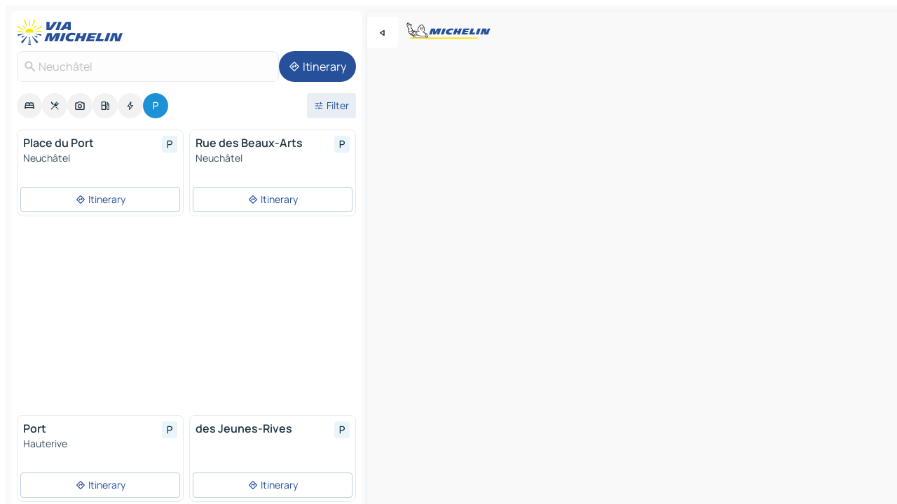

--- FILE ---
content_type: text/html
request_url: https://www.viamichelin.co.uk/maps/car-parks/switzerland/neuchatel/neuchatel/neuchatel-2000
body_size: 13365
content:
<!doctype html>
<html lang="en">

<head>
	<meta charset="utf-8" />
	<meta name="viewport" content="width=device-width, initial-scale=1, maximum-scale=1, user-scalable=no" />
	<meta name="apple-itunes-app" content="app-id=443142682" />
	<!-- start app -->
	
		<link href="../../../../../_app/immutable/assets/vnd.D6Q4K2v3.css" rel="stylesheet">
		<link href="../../../../../_app/immutable/assets/lib.C_dvSNBa.css" rel="stylesheet">
		<link href="../../../../../_app/immutable/assets/vnd.Dmjc78Y1.css" rel="stylesheet">
		<link href="../../../../../_app/immutable/assets/0.CLOjV44I.css" rel="stylesheet">
		<link href="../../../../../_app/immutable/assets/2.DTvqgUuk.css" rel="stylesheet">
		<link href="../../../../../_app/immutable/assets/10.C0zcU66-.css" rel="stylesheet"><!--1xg1a3p--><!--[!--><!--]--> <!--[--><!--[--><link rel="preconnect" href="https://map7.viamichelin.com"/> <link rel="dns-prefetch" href="https://map7.viamichelin.com"/><link rel="preconnect" href="https://map8.viamichelin.com"/> <link rel="dns-prefetch" href="https://map8.viamichelin.com"/><link rel="preconnect" href="https://map9.viamichelin.com"/> <link rel="dns-prefetch" href="https://map9.viamichelin.com"/><link rel="preconnect" href="https://sdk.privacy-center.org"/> <link rel="dns-prefetch" href="https://sdk.privacy-center.org"/><!--]--><!--]--> <!--[--><!--[--><!--]--><!--]--> <meta name="description" content="Find a car park in - Neuchâtel quickly with ViaMichelin. Precise geolocation of outdoor and indoor car parks in Neuchâtel on ViaMichelin maps. Online booking options."/> <meta property="og:type" content="website"/> <meta property="og:site_name" content="ViaMichelin"/> <!--[--><meta property="og:title" content="Parking in Neuchâtel - find a parking space - ViaMichelin"/><!--]--> <!--[--><meta property="og:description" content="Find a car park in - Neuchâtel quickly with ViaMichelin. Precise geolocation of outdoor and indoor car parks in Neuchâtel on ViaMichelin maps. Online booking options."/><!--]--> <!--[--><meta property="og:image" content="https://www.viamichelin.co.uk/_app/immutable/assets/logo-social.CPCa_Ogs.png"/><!--]--> <!--[!--><!--]--> <!--[--><link rel="alternate" href="https://www.viamichelin.at/karten-stadtplan/parkplatze/schweiz/neuenburg/neuenburg/neuenburg-2000" hreflang="de-at"/><link rel="alternate" href="https://fr.viamichelin.be/cartes-plans/parkings/suisse/neuchatel/neuchatel/neuchatel-2000" hreflang="fr-be"/><link rel="alternate" href="https://nl.viamichelin.be/kaarten-plattegronden/parkings/zwitserland/neuchatel/neuchatel/neuchatel-2000" hreflang="nl-be"/><link rel="alternate" href="https://de.viamichelin.ch/karten-stadtplan/parkplatze/schweiz/neuenburg/neuenburg/neuenburg-2000" hreflang="de-ch"/><link rel="alternate" href="https://fr.viamichelin.ch/cartes-plans/parkings/suisse/neuchatel/neuchatel/neuchatel-2000" hreflang="fr-ch"/><link rel="alternate" href="https://it.viamichelin.ch/mappe-piantine/parcheggi/svizzera/neuchatel/neuchatel/neuchatel-2000" hreflang="it-ch"/><link rel="alternate" href="https://www.viamichelin.com/maps/car-parks/switzerland/neuchatel/neuchatel/neuchatel-2000" hreflang="en"/><link rel="alternate" href="https://www.viamichelin.de/karten-stadtplan/parkplatze/schweiz/neuenburg/neuenburg/neuenburg-2000" hreflang="de"/><link rel="alternate" href="https://www.viamichelin.es/mapas-planos/aparcamientos/suiza/neuchatel/neuchatel/neuchatel-2000" hreflang="es"/><link rel="alternate" href="https://www.viamichelin.fr/cartes-plans/parkings/suisse/neuchatel/neuchatel/neuchatel-2000" hreflang="fr"/><link rel="alternate" href="https://www.viamichelin.it/mappe-piantine/parcheggi/svizzera/neuchatel/neuchatel/neuchatel-2000" hreflang="it"/><link rel="alternate" href="https://www.viamichelin.ie/maps/car-parks/switzerland/neuchatel/neuchatel/neuchatel-2000" hreflang="en-ie"/><link rel="alternate" href="https://www.viamichelin.nl/kaarten-plattegronden/parkings/zwitserland/neuchatel/neuchatel/neuchatel-2000" hreflang="nl"/><link rel="alternate" href="https://www.viamichelin.pt/mapas-plantas/estacionamento/suica/neuchatel/neuchatel/neuchatel-2000" hreflang="pt"/><!--]--> <!--[!--><!--]--><!----><title>Parking in Neuchâtel - find a parking space - ViaMichelin</title>
	<!-- end app -->

	<meta name="google-site-verification" content="DbAY1Oo9QFu8lD4EB7CQg4TcZy7LPKB1eh6yuNBNwds" />

	<link rel="icon" href="../../../../../favicon.png" />

	<!-- Start Consent -->
	<script nonce="VCyMY/TMhQ2P+cYWd+6LOg==" id="spcloader" async fetchpriority="high" type="text/javascript"
		src="https://sdk.privacy-center.org/a1a55c7f-7f45-4e4b-80ac-b48e44c2fe99/loader.js?target=www.viamichelin.co.uk"></script>
	<script nonce="VCyMY/TMhQ2P+cYWd+6LOg==" type="text/javascript" async>
			window.didomiOnReady = window.didomiOnReady || [];
			window.didomiEventListeners = window.didomiEventListeners || [];

			window.didomiEventListeners.push(
				{
					event: "notice.shown",
					listener() {
						const $link = document.querySelector(
							".didomi-notice-view-partners-link-in-text"
						);
						if (!$link) {
							return;
						}
						$link.removeAttribute("href");
						$link.addEventListener("click", () => {
							Didomi.preferences.show("vendors");
						});
					},
				},
				{
					event: "notice.clickagree",
					listener() {
						window.postMessage({ type: 'didomi_clickagree'})
					}
				}
			);

			window.didomiConfig = {
				user: {
					bots: {
						consentRequired: false,
					},
				},
				preferences: {
					showWhenConsentIsMissing: false,
				},
			};

			window.gdprAppliesGlobally = true;
			// prettier-ignore
			!function(){function t(e){if(!window.frames[e]){if(document.body&&document.body.firstChild){let a=document.body,n=document.createElement("iframe");n.style.display="none",n.name=e,n.title=e,a.insertBefore(n,a.firstChild)}else setTimeout(function(){t(e)},5)}}function e(t,e,a,n,i){function r(t,a,n,r){if("function"!=typeof n)return;window[e]||(window[e]=[]);let s=!1;i&&(s=i(t,r,n)),s||window[e].push({command:t,version:a,callback:n,parameter:r})}function s(e){if(!window[t]||!0!==window[t].stub||!e.data)return;let i="string"==typeof e.data,r;try{r=i?JSON.parse(e.data):e.data}catch(s){return}if(r[a]){let f=r[a];window[t](f.command,f.version,function(t,a){let r={};r[n]={returnValue:t,success:a,callId:f.callId},e.source.postMessage(i?JSON.stringify(r):r,"*")},f.parameter)}}r.stub=!0,r.stubVersion=2,"function"!=typeof window[t]&&(window[t]=r,window.addEventListener?window.addEventListener("message",s,!1):window.attachEvent("onmessage",s))}e("__uspapi","__uspapiBuffer","__uspapiCall","__uspapiReturn"),t("__uspapiLocator"),e("__tcfapi","__tcfapiBuffr","__tcl","__tcfapiReturn"),t("__tcfapiLocator")}();
		</script>
	<!-- End Consent -->

	<!-- Start Google tag manager -->
	<script src="https://www.googletagmanager.com/gtag/js?id=G-TPL620CFWP" defer type="didomi/javascript"
		nonce="VCyMY/TMhQ2P+cYWd+6LOg==" fetchpriority="low"></script>
	<script nonce="VCyMY/TMhQ2P+cYWd+6LOg==" type="text/javascript" defer>
			window.dataLayer = window.dataLayer || [];
			function gtag() {
				dataLayer.push(arguments);
			}
			gtag('js', new Date());
			gtag('config', 'G-TPL620CFWP', { send_page_view: false });
		</script>
	<!-- End Google tag manager -->
</head>

<body data-sveltekit-preload-data="hover" class="text-body">
	<div style="display: contents"><!--[--><!--[--><!----><!--[--><!--]--> <!--[--><!----><div class="main-container bg-neutral-weak homepage svelte-9k52vj" style="--bottomsheet-height-offset: -100px;"><div class="map svelte-9k52vj"><div class="h-full w-full md:shadow-smooth-block md:relative svelte-6wt9i2" data-testid="map-container"><!--[!--><!--]--></div><!----> <!--[--><div class="absolute top-4 left-0 size-11 z-ontop hidden md:block"><button type="button" class="btn-filled-white btn-md rd-l-0 min-w-max"><!--[!--><!--[--><!----><span class="flex w-max size-3.5"><!--[--><!----><span class="icon-arrow-back-left inline-block"><!----></span><!----><!--]--><!----></span><!----><!--]--> <!--[!--><!--]--> <!--[!--><!--]--><!--]--> <!--[!--><!--]--></button><!----></div><!--]--> <img src="/_app/immutable/assets/vm-logo-bib-michelin.Dd_LzvJh.svg" alt="Michelin" class="absolute left-14 top-6 md:block hidden z-hover" height="24" width="120"/> <img height="32" width="126" src="/_app/immutable/assets/vm-logo-large.BEgj6SJ1.svg" alt="ViaMichelin" class="absolute-center-x top-2 md:hidden z-hover"/></div> <!--[!--><!--]--> <div class="slot-container md:p-2 md:pr-0 md:h-dvh printable svelte-9k52vj"><div class="md:overflow-hidden md:rd-2 md:h-dvh max-h-full printable"><div class="slot-wrapper h-full scrollbar-thin printable md:bg-neutral-weakest svelte-9k52vj"><!--[!--><!--]--> <!--[--><!----><!--[--><!----><!--[!--><!----><div class="translate-slide-offset md:block svelte-5lb488" style="--slide-offset: 0px;"><img src="/_app/immutable/assets/vm-logo-bib-michelin.Dd_LzvJh.svg" alt="Michelin" class="absolute top-[var(--top)] right-[var(--right)] md:hidden" style="--top: -24px; --right: 8px;" height="24" width="120"/> <div><div><div class="searchtools w-full md:flex md:flex-wrap md:gap-4 md:bg-transparent md:px-2 md:pt-2 svelte-1kj4v11" data-testid="map-search-panel"><!--[!--><!--]--> <!--[!--><div class="hidden md:block w-full"><header role="banner" class="flex items-center w-full py-1 justify-between md:py-0"><!--[!--><!--[--><a href="../../../../../" class="block py-1 pr-2 shrink-0" aria-label="Back to homepage" data-sveltekit-preload-data="tap"><img class="h-9 cover-left" src="/_app/immutable/assets/vm-logo-large.BEgj6SJ1.svg" alt="ViaMichelin" width="152" height="36"/></a><!--]--><!--]--> <!--[!--><!--[!--><!--]--><!--]--></header><!----></div><!--]--> <div class="flex gap-2 w-full md:p-0 md:bg-transparent border-coloredneutral-weakest rounded-full p-2"><div class="search relative w-full min-w-0  svelte-oeoh2d"><label for="address-search" class="text-sm"> <span class="input-container flex items-center p-2 w-full text-5 gap-1 rd-2 relative b-solid b-0.5 border-coloredneutral-weakest element-disabled bg-neutral-soft text-neutral svelte-xzp1b6"><!--[--><!----><span class="icon-search inline-block w-5 "><!----></span><!----><!--]--> <input type="text" id="address-search" class="input min-w-0 text-md text-coloredneutral b-0 flex-grow bg-transparent placeholder:text-neutral disabled:text-neutral svelte-xzp1b6" placeholder="Where are we going?" aria-label="Where are we going?" disabled autocomplete="off" value="Neuchâtel"/> <!--[!--><!--]--> <!--[!--><!--]--></span></label><!----> <ul class="results rd-2 absolute z-hover w-full m-0 mt-1 p-0 shadow-smooth-bottom-2 bg-neutral-weakest text-coloredneutral text-md svelte-oeoh2d" role="listbox" aria-label="Search results"><!--[!--><!--]--><!----> <!--[!--><!--]--><!----> <!--[!--><!--[!--><!--]--><!--]--><!----></ul></div><!----> <!--[--><button type="button" aria-label="Itinerary" class="btn-filled-primary btn-md z-infront rounded-full min-w-max"><!--[!--><!--[--><!----><span class="flex w-max"><!--[--><!----><span class="icon-directions inline-block"><!----></span><!----><!--]--><!----></span><!----><!--]--> <!--[--><span class="ml-1">Itinerary</span><!--]--> <!--[!--><!--]--><!--]--> <!--[!--><!--]--></button><!--]--></div></div></div><!----></div></div> <div class="poi-container relative z-1 md:block bg-neutral-weakest md:bg-transparent block svelte-5lb488"><button type="button" class="handle relative w-full p-4 rd-2 b-0 grid place-items-center bg-transparent md:hidden" aria-label="Open the panel" style="height: 40px;"><span class="rd-2 w-20 h-2 bg-base-15"></span></button><!----> <div class="mt-4"><div class="mb-2 px-2"><div class="flex justify-between flex-nowrap flex-row-reverse"><div class="grow-3 order-2"><div class="flex gap-1 flex-wrap" role="listbox" aria-multiselectable="true" aria-orientation="horizontal" aria-label="Points of interest"><!--[--><!--[!--><button type="button" role="option" title="Search Accommodations" aria-selected="false" aria-label="Search Accommodations" class="whitespace-nowrap flex justify-center items-center text-md gap-1 b-0 cursor-pointer rounded-full p-2.5 bg-neutral-soft hover:bg-coloredneutral-weak text-coloredneutral svelte-f2zwv4 aspect-ratio-1"><!--[!--><!--[--><!----><span class="flex w-max"><!--[--><!----><span class="icon-hotel inline-block"><!----></span><!----><!--]--><!----></span><!----><!--]--> <!--[!--><!--]--> <!--[!--><!--]--><!--]--></button><!--]--><!--[!--><button type="button" role="option" title="Search Restaurants" aria-selected="false" aria-label="Search Restaurants" class="whitespace-nowrap flex justify-center items-center text-md gap-1 b-0 cursor-pointer rounded-full p-2.5 bg-neutral-soft hover:bg-coloredneutral-weak text-coloredneutral svelte-f2zwv4 aspect-ratio-1"><!--[!--><!--[--><!----><span class="flex w-max"><!--[--><!----><span class="icon-restaurant inline-block"><!----></span><!----><!--]--><!----></span><!----><!--]--> <!--[!--><!--]--> <!--[!--><!--]--><!--]--></button><!--]--><!--[!--><button type="button" role="option" title="Search Tourism" aria-selected="false" aria-label="Search Tourism" class="whitespace-nowrap flex justify-center items-center text-md gap-1 b-0 cursor-pointer rounded-full p-2.5 bg-neutral-soft hover:bg-coloredneutral-weak text-coloredneutral svelte-f2zwv4 aspect-ratio-1"><!--[!--><!--[--><!----><span class="flex w-max"><!--[--><!----><span class="icon-tourism inline-block"><!----></span><!----><!--]--><!----></span><!----><!--]--> <!--[!--><!--]--> <!--[!--><!--]--><!--]--></button><!--]--><!--[!--><button type="button" role="option" title="Search Petrol stations" aria-selected="false" aria-label="Search Petrol stations" class="whitespace-nowrap flex justify-center items-center text-md gap-1 b-0 cursor-pointer rounded-full p-2.5 bg-neutral-soft hover:bg-coloredneutral-weak text-coloredneutral svelte-f2zwv4 aspect-ratio-1"><!--[!--><!--[--><!----><span class="flex w-max"><!--[--><!----><span class="icon-energy-pump inline-block"><!----></span><!----><!--]--><!----></span><!----><!--]--> <!--[!--><!--]--> <!--[!--><!--]--><!--]--></button><!--]--><!--[!--><button type="button" role="option" title="Search EV stations" aria-selected="false" aria-label="Search EV stations" class="whitespace-nowrap flex justify-center items-center text-md gap-1 b-0 cursor-pointer rounded-full p-2.5 bg-neutral-soft hover:bg-coloredneutral-weak text-coloredneutral svelte-f2zwv4 aspect-ratio-1"><!--[!--><!--[--><!----><span class="flex w-max"><!--[--><!----><span class="icon-flash inline-block"><!----></span><!----><!--]--><!----></span><!----><!--]--> <!--[!--><!--]--> <!--[!--><!--]--><!--]--></button><!--]--><!--[!--><button type="button" role="option" title="Search Car parks" aria-selected="true" aria-label="Search Car parks" class="whitespace-nowrap flex justify-center items-center text-md gap-1 b-0 cursor-pointer rounded-full p-2.5 bg-parking text-neutral-weakest hover:bg-parking-soft svelte-f2zwv4 aspect-ratio-1"><!--[!--><!--[--><!----><span class="flex w-max"><!--[--><!----><span class="icon-parking inline-block"><!----></span><!----><!--]--><!----></span><!----><!--]--> <!--[!--><!--]--> <!--[!--><!--]--><!--]--></button><!--]--><!--]--></div><!----></div> <!--[--><div class="ml-2 relative order-1"><button type="button" aria-label="Open filters" class="btn-filled-light btn-sm relative filter-button min-w-max"><!--[!--><!--[--><!----><span class="flex w-max"><!--[--><!----><span class="icon-tune inline-block"><!----></span><!----><!--]--><!----></span><!----><!--]--> <!--[--><span class="ml-1">Filter</span><!--]--> <!--[!--><!--]--><!--]--> <!--[--><!--[!--><!--]--><!----><!--]--></button><!----></div><!--]--></div> <div class="date-range-picker-container min-w-0 w-full order--1 mt-2"><div class="flex items-start gap-2"><!--[!--><!--]--></div></div></div><!----> <!--[!--><!--]--> <!--[--><ul data-testid="poilist" class="container m-0 px-2 grid svelte-1qh5ik5"><!--[!--><!--[--><!--[!--><!--[!--><!----><!--[--><!----><li data-testid="poi-card-0" data-category="parking" class="poi-card xs grid text-body border-coloredneutral-weakest bg-neutral-weakest hover:border-transparent border-1 border-solid rd-2 relative with-shadow vertical svelte-1ci3g67" role="none"><a href="?bounds=6.8452738~46.937457~6.991794~47.064095&amp;itinerary=&amp;poiCategories=20&amp;selectedAddress=%7B%22address%22%3A%22Neuch%C3%A2tel%22%2C%22city%22%3A%22Neuch%C3%A2tel%22%2C%22coordinates%22%3A%7B%22lat%22%3A46.993813%2C%22lng%22%3A6.929595%7D%2C%22countryCode%22%3A%22CHE%22%2C%22region%22%3A%22Neuch%C3%A2tel%22%2C%22zipCode%22%3A%222000%22%2C%22entityType%22%3A%22CITY%22%2C%22boundsSync%22%3Atrue%7D&amp;selectedPoi=011ca720645b~PARKING&amp;withCaravan=false" class="decoration-none flex flex-col " data-sveltekit-preload-data="tap"><!--[!--><!--]--> <div class="pt-2 px-2 pb-0 grid h-max"><!--[--><!--[--><!--[--><div class="inline-flex justify-between w-full min-w-0 text-body text-md font-600 gap-x-0.5 text-coloredneutral"><span data-testid="card-title" class="pb-0.5 clamp-lines-2">Place du Port</span> <!--[--><div class="flex items-center justify-center w-max shrink-0  rd-1 p-0.75 bg-parking-weakest text-parking-strongest h-6 w-6 svelte-snfjjm"><!--[!--><!--[!--><!--[!--><!--]--> <!--[!--><!--]--> <!--[--><!----><div class="flex w-max"><!--[--><!----><div class="icon-parking inline-block"><!----></div><!----><!--]--><!----></div><!----><!--]--><!--]--><!--]--></div><!--]--></div><!--]--><!--]--> <!--[!--><!--]--> <!--[--><span class="truncate font-400 text-sm text-coloredneutral-soft p-be-1px">Neuchâtel</span><!--]--> <!--[!--><!--]--> <!--[!--><!--]--> <!--[!--><!--]--> <!--[!--><!--]--><!--]--></div><!----></a> <div class="button-wrapper p-1 p-bs-3px"><!--[!--><!--[!--><!--[!--><button type="button" class="btn-outline-light btn-sm w-full overflow-hidden"><!--[!--><!--[--><!----><span class="flex w-max"><!--[--><!----><span class="icon-directions inline-block"><!----></span><!----><!--]--><!----></span><!----><!--]--> <!--[--><span class="ml-1 undefined text-wrap-balance">Itinerary</span><!--]--> <!--[!--><!--]--><!--]--> <!--[!--><!--]--></button><!--]--><!--]--><!--]--></div><!----><!----></li><!----><!--]--><!----><!--]--><!--]--><!--[!--><!--[!--><!----><!--[--><!----><li data-testid="poi-card-1" data-category="parking" class="poi-card xs grid text-body border-coloredneutral-weakest bg-neutral-weakest hover:border-transparent border-1 border-solid rd-2 relative with-shadow vertical svelte-1ci3g67" role="none"><a href="?bounds=6.8452738~46.937457~6.991794~47.064095&amp;itinerary=&amp;poiCategories=20&amp;selectedAddress=%7B%22address%22%3A%22Neuch%C3%A2tel%22%2C%22city%22%3A%22Neuch%C3%A2tel%22%2C%22coordinates%22%3A%7B%22lat%22%3A46.993813%2C%22lng%22%3A6.929595%7D%2C%22countryCode%22%3A%22CHE%22%2C%22region%22%3A%22Neuch%C3%A2tel%22%2C%22zipCode%22%3A%222000%22%2C%22entityType%22%3A%22CITY%22%2C%22boundsSync%22%3Atrue%7D&amp;selectedPoi=0251440692c6~PARKING&amp;withCaravan=false" class="decoration-none flex flex-col " data-sveltekit-preload-data="tap"><!--[!--><!--]--> <div class="pt-2 px-2 pb-0 grid h-max"><!--[--><!--[--><!--[--><div class="inline-flex justify-between w-full min-w-0 text-body text-md font-600 gap-x-0.5 text-coloredneutral"><span data-testid="card-title" class="pb-0.5 clamp-lines-2">Rue des Beaux-Arts</span> <!--[--><div class="flex items-center justify-center w-max shrink-0  rd-1 p-0.75 bg-parking-weakest text-parking-strongest h-6 w-6 svelte-snfjjm"><!--[!--><!--[!--><!--[!--><!--]--> <!--[!--><!--]--> <!--[--><!----><div class="flex w-max"><!--[--><!----><div class="icon-parking inline-block"><!----></div><!----><!--]--><!----></div><!----><!--]--><!--]--><!--]--></div><!--]--></div><!--]--><!--]--> <!--[!--><!--]--> <!--[--><span class="truncate font-400 text-sm text-coloredneutral-soft p-be-1px">Neuchâtel</span><!--]--> <!--[!--><!--]--> <!--[!--><!--]--> <!--[!--><!--]--> <!--[!--><!--]--><!--]--></div><!----></a> <div class="button-wrapper p-1 p-bs-3px"><!--[!--><!--[!--><!--[!--><button type="button" class="btn-outline-light btn-sm w-full overflow-hidden"><!--[!--><!--[--><!----><span class="flex w-max"><!--[--><!----><span class="icon-directions inline-block"><!----></span><!----><!--]--><!----></span><!----><!--]--> <!--[--><span class="ml-1 undefined text-wrap-balance">Itinerary</span><!--]--> <!--[!--><!--]--><!--]--> <!--[!--><!--]--></button><!--]--><!--]--><!--]--></div><!----><!----></li><!----><!--]--><!----><!--]--><!--]--><!--[--><li class="flex justify-center ad"><!----><div class="flex items-center justify-center relative h-70 w-75"><!----><div id="div-gpt-ad-mpu_haut" class="ad size-full max-h-[var(--height)] max-w-[var(--width)] overflow-hidden md:max-h-[var(--md-height)] md:max-w-[var(--md-width)] div-gpt-ad-mpu_haut svelte-15hg1g9" style=" --width:300px; --height:250px; --md-width:300px; --md-height:250px; " data-testid="ad-poi-list"></div><!----><!----></div><!----></li><!--]--><!--[!--><!--[!--><!----><!--[--><!----><li data-testid="poi-card-3" data-category="parking" class="poi-card xs grid text-body border-coloredneutral-weakest bg-neutral-weakest hover:border-transparent border-1 border-solid rd-2 relative with-shadow vertical svelte-1ci3g67" role="none"><a href="?bounds=6.8452738~46.937457~6.991794~47.064095&amp;itinerary=&amp;poiCategories=20&amp;selectedAddress=%7B%22address%22%3A%22Neuch%C3%A2tel%22%2C%22city%22%3A%22Neuch%C3%A2tel%22%2C%22coordinates%22%3A%7B%22lat%22%3A46.993813%2C%22lng%22%3A6.929595%7D%2C%22countryCode%22%3A%22CHE%22%2C%22region%22%3A%22Neuch%C3%A2tel%22%2C%22zipCode%22%3A%222000%22%2C%22entityType%22%3A%22CITY%22%2C%22boundsSync%22%3Atrue%7D&amp;selectedPoi=0feec0ce7466~PARKING&amp;withCaravan=false" class="decoration-none flex flex-col " data-sveltekit-preload-data="tap"><!--[!--><!--]--> <div class="pt-2 px-2 pb-0 grid h-max"><!--[--><!--[--><!--[--><div class="inline-flex justify-between w-full min-w-0 text-body text-md font-600 gap-x-0.5 text-coloredneutral"><span data-testid="card-title" class="pb-0.5 clamp-lines-2">Port</span> <!--[--><div class="flex items-center justify-center w-max shrink-0  rd-1 p-0.75 bg-parking-weakest text-parking-strongest h-6 w-6 svelte-snfjjm"><!--[!--><!--[!--><!--[!--><!--]--> <!--[!--><!--]--> <!--[--><!----><div class="flex w-max"><!--[--><!----><div class="icon-parking inline-block"><!----></div><!----><!--]--><!----></div><!----><!--]--><!--]--><!--]--></div><!--]--></div><!--]--><!--]--> <!--[!--><!--]--> <!--[--><span class="truncate font-400 text-sm text-coloredneutral-soft p-be-1px">Hauterive</span><!--]--> <!--[!--><!--]--> <!--[!--><!--]--> <!--[!--><!--]--> <!--[!--><!--]--><!--]--></div><!----></a> <div class="button-wrapper p-1 p-bs-3px"><!--[!--><!--[!--><!--[!--><button type="button" class="btn-outline-light btn-sm w-full overflow-hidden"><!--[!--><!--[--><!----><span class="flex w-max"><!--[--><!----><span class="icon-directions inline-block"><!----></span><!----><!--]--><!----></span><!----><!--]--> <!--[--><span class="ml-1 undefined text-wrap-balance">Itinerary</span><!--]--> <!--[!--><!--]--><!--]--> <!--[!--><!--]--></button><!--]--><!--]--><!--]--></div><!----><!----></li><!----><!--]--><!----><!--]--><!--]--><!--[!--><!--[!--><!----><!--[--><!----><li data-testid="poi-card-4" data-category="parking" class="poi-card xs grid text-body border-coloredneutral-weakest bg-neutral-weakest hover:border-transparent border-1 border-solid rd-2 relative with-shadow vertical svelte-1ci3g67" role="none"><a href="?bounds=6.8452738~46.937457~6.991794~47.064095&amp;itinerary=&amp;poiCategories=20&amp;selectedAddress=%7B%22address%22%3A%22Neuch%C3%A2tel%22%2C%22city%22%3A%22Neuch%C3%A2tel%22%2C%22coordinates%22%3A%7B%22lat%22%3A46.993813%2C%22lng%22%3A6.929595%7D%2C%22countryCode%22%3A%22CHE%22%2C%22region%22%3A%22Neuch%C3%A2tel%22%2C%22zipCode%22%3A%222000%22%2C%22entityType%22%3A%22CITY%22%2C%22boundsSync%22%3Atrue%7D&amp;selectedPoi=29d863fbb97b~PARKING&amp;withCaravan=false" class="decoration-none flex flex-col " data-sveltekit-preload-data="tap"><!--[!--><!--]--> <div class="pt-2 px-2 pb-0 grid h-max"><!--[--><!--[--><!--[--><div class="inline-flex justify-between w-full min-w-0 text-body text-md font-600 gap-x-0.5 text-coloredneutral"><span data-testid="card-title" class="pb-0.5 clamp-lines-2">des Jeunes-Rives</span> <!--[--><div class="flex items-center justify-center w-max shrink-0  rd-1 p-0.75 bg-parking-weakest text-parking-strongest h-6 w-6 svelte-snfjjm"><!--[!--><!--[!--><!--[!--><!--]--> <!--[!--><!--]--> <!--[--><!----><div class="flex w-max"><!--[--><!----><div class="icon-parking inline-block"><!----></div><!----><!--]--><!----></div><!----><!--]--><!--]--><!--]--></div><!--]--></div><!--]--><!--]--> <!--[!--><!--]--> <!--[!--><!--]--> <!--[!--><!--]--> <!--[!--><!--]--> <!--[!--><!--]--> <!--[!--><!--]--><!--]--></div><!----></a> <div class="button-wrapper p-1 p-bs-3px"><!--[!--><!--[!--><!--[!--><button type="button" class="btn-outline-light btn-sm w-full overflow-hidden"><!--[!--><!--[--><!----><span class="flex w-max"><!--[--><!----><span class="icon-directions inline-block"><!----></span><!----><!--]--><!----></span><!----><!--]--> <!--[--><span class="ml-1 undefined text-wrap-balance">Itinerary</span><!--]--> <!--[!--><!--]--><!--]--> <!--[!--><!--]--></button><!--]--><!--]--><!--]--></div><!----><!----></li><!----><!--]--><!----><!--]--><!--]--><!--[!--><!--[!--><!----><!--[--><!----><li data-testid="poi-card-5" data-category="parking" class="poi-card xs grid text-body border-coloredneutral-weakest bg-neutral-weakest hover:border-transparent border-1 border-solid rd-2 relative with-shadow vertical svelte-1ci3g67" role="none"><a href="?bounds=6.8452738~46.937457~6.991794~47.064095&amp;itinerary=&amp;poiCategories=20&amp;selectedAddress=%7B%22address%22%3A%22Neuch%C3%A2tel%22%2C%22city%22%3A%22Neuch%C3%A2tel%22%2C%22coordinates%22%3A%7B%22lat%22%3A46.993813%2C%22lng%22%3A6.929595%7D%2C%22countryCode%22%3A%22CHE%22%2C%22region%22%3A%22Neuch%C3%A2tel%22%2C%22zipCode%22%3A%222000%22%2C%22entityType%22%3A%22CITY%22%2C%22boundsSync%22%3Atrue%7D&amp;selectedPoi=443fdad45cad~PARKING&amp;withCaravan=false" class="decoration-none flex flex-col " data-sveltekit-preload-data="tap"><!--[!--><!--]--> <div class="pt-2 px-2 pb-0 grid h-max"><!--[--><!--[--><!--[--><div class="inline-flex justify-between w-full min-w-0 text-body text-md font-600 gap-x-0.5 text-coloredneutral"><span data-testid="card-title" class="pb-0.5 clamp-lines-2">Place Pury</span> <!--[--><div class="flex items-center justify-center w-max shrink-0  rd-1 p-0.75 bg-parking-weakest text-parking-strongest h-6 w-6 svelte-snfjjm"><!--[!--><!--[!--><!--[!--><!--]--> <!--[!--><!--]--> <!--[--><!----><div class="flex w-max"><!--[--><!----><div class="icon-parking inline-block"><!----></div><!----><!--]--><!----></div><!----><!--]--><!--]--><!--]--></div><!--]--></div><!--]--><!--]--> <!--[!--><!--]--> <!--[--><span class="truncate font-400 text-sm text-coloredneutral-soft p-be-1px">Neuchâtel</span><!--]--> <!--[!--><!--]--> <!--[!--><!--]--> <!--[!--><!--]--> <!--[!--><!--]--><!--]--></div><!----></a> <div class="button-wrapper p-1 p-bs-3px"><!--[!--><!--[!--><!--[!--><button type="button" class="btn-outline-light btn-sm w-full overflow-hidden"><!--[!--><!--[--><!----><span class="flex w-max"><!--[--><!----><span class="icon-directions inline-block"><!----></span><!----><!--]--><!----></span><!----><!--]--> <!--[--><span class="ml-1 undefined text-wrap-balance">Itinerary</span><!--]--> <!--[!--><!--]--><!--]--> <!--[!--><!--]--></button><!--]--><!--]--><!--]--></div><!----><!----></li><!----><!--]--><!----><!--]--><!--]--><!--[!--><!--[!--><!----><!--[--><!----><li data-testid="poi-card-6" data-category="parking" class="poi-card xs grid text-body border-coloredneutral-weakest bg-neutral-weakest hover:border-transparent border-1 border-solid rd-2 relative with-shadow vertical svelte-1ci3g67" role="none"><a href="?bounds=6.8452738~46.937457~6.991794~47.064095&amp;itinerary=&amp;poiCategories=20&amp;selectedAddress=%7B%22address%22%3A%22Neuch%C3%A2tel%22%2C%22city%22%3A%22Neuch%C3%A2tel%22%2C%22coordinates%22%3A%7B%22lat%22%3A46.993813%2C%22lng%22%3A6.929595%7D%2C%22countryCode%22%3A%22CHE%22%2C%22region%22%3A%22Neuch%C3%A2tel%22%2C%22zipCode%22%3A%222000%22%2C%22entityType%22%3A%22CITY%22%2C%22boundsSync%22%3Atrue%7D&amp;selectedPoi=5536d717c0e0~PARKING&amp;withCaravan=false" class="decoration-none flex flex-col " data-sveltekit-preload-data="tap"><!--[!--><!--]--> <div class="pt-2 px-2 pb-0 grid h-max"><!--[--><!--[--><!--[--><div class="inline-flex justify-between w-full min-w-0 text-body text-md font-600 gap-x-0.5 text-coloredneutral"><span data-testid="card-title" class="pb-0.5 clamp-lines-2">Les Gollières</span> <!--[--><div class="flex items-center justify-center w-max shrink-0  rd-1 p-0.75 bg-parking-weakest text-parking-strongest h-6 w-6 svelte-snfjjm"><!--[!--><!--[!--><!--[!--><!--]--> <!--[!--><!--]--> <!--[--><!----><div class="flex w-max"><!--[--><!----><div class="icon-parking inline-block"><!----></div><!----><!--]--><!----></div><!----><!--]--><!--]--><!--]--></div><!--]--></div><!--]--><!--]--> <!--[!--><!--]--> <!--[!--><!--]--> <!--[!--><!--]--> <!--[!--><!--]--> <!--[!--><!--]--> <!--[!--><!--]--><!--]--></div><!----></a> <div class="button-wrapper p-1 p-bs-3px"><!--[!--><!--[!--><!--[!--><button type="button" class="btn-outline-light btn-sm w-full overflow-hidden"><!--[!--><!--[--><!----><span class="flex w-max"><!--[--><!----><span class="icon-directions inline-block"><!----></span><!----><!--]--><!----></span><!----><!--]--> <!--[--><span class="ml-1 undefined text-wrap-balance">Itinerary</span><!--]--> <!--[!--><!--]--><!--]--> <!--[!--><!--]--></button><!--]--><!--]--><!--]--></div><!----><!----></li><!----><!--]--><!----><!--]--><!--]--><!--[!--><!--[!--><!----><!--[--><!----><li data-testid="poi-card-7" data-category="parking" class="poi-card xs grid text-body border-coloredneutral-weakest bg-neutral-weakest hover:border-transparent border-1 border-solid rd-2 relative with-shadow vertical svelte-1ci3g67" role="none"><a href="?bounds=6.8452738~46.937457~6.991794~47.064095&amp;itinerary=&amp;poiCategories=20&amp;selectedAddress=%7B%22address%22%3A%22Neuch%C3%A2tel%22%2C%22city%22%3A%22Neuch%C3%A2tel%22%2C%22coordinates%22%3A%7B%22lat%22%3A46.993813%2C%22lng%22%3A6.929595%7D%2C%22countryCode%22%3A%22CHE%22%2C%22region%22%3A%22Neuch%C3%A2tel%22%2C%22zipCode%22%3A%222000%22%2C%22entityType%22%3A%22CITY%22%2C%22boundsSync%22%3Atrue%7D&amp;selectedPoi=9172e588489f~PARKING&amp;withCaravan=false" class="decoration-none flex flex-col " data-sveltekit-preload-data="tap"><!--[!--><!--]--> <div class="pt-2 px-2 pb-0 grid h-max"><!--[--><!--[--><!--[--><div class="inline-flex justify-between w-full min-w-0 text-body text-md font-600 gap-x-0.5 text-coloredneutral"><span data-testid="card-title" class="pb-0.5 clamp-lines-2">Rue du Seyon</span> <!--[--><div class="flex items-center justify-center w-max shrink-0  rd-1 p-0.75 bg-parking-weakest text-parking-strongest h-6 w-6 svelte-snfjjm"><!--[!--><!--[!--><!--[!--><!--]--> <!--[!--><!--]--> <!--[--><!----><div class="flex w-max"><!--[--><!----><div class="icon-parking inline-block"><!----></div><!----><!--]--><!----></div><!----><!--]--><!--]--><!--]--></div><!--]--></div><!--]--><!--]--> <!--[!--><!--]--> <!--[--><span class="truncate font-400 text-sm text-coloredneutral-soft p-be-1px">Neuchâtel</span><!--]--> <!--[!--><!--]--> <!--[!--><!--]--> <!--[!--><!--]--> <!--[!--><!--]--><!--]--></div><!----></a> <div class="button-wrapper p-1 p-bs-3px"><!--[!--><!--[!--><!--[!--><button type="button" class="btn-outline-light btn-sm w-full overflow-hidden"><!--[!--><!--[--><!----><span class="flex w-max"><!--[--><!----><span class="icon-directions inline-block"><!----></span><!----><!--]--><!----></span><!----><!--]--> <!--[--><span class="ml-1 undefined text-wrap-balance">Itinerary</span><!--]--> <!--[!--><!--]--><!--]--> <!--[!--><!--]--></button><!--]--><!--]--><!--]--></div><!----><!----></li><!----><!--]--><!----><!--]--><!--]--><!--[!--><!--[!--><!----><!--[--><!----><li data-testid="poi-card-8" data-category="parking" class="poi-card xs grid text-body border-coloredneutral-weakest bg-neutral-weakest hover:border-transparent border-1 border-solid rd-2 relative with-shadow vertical svelte-1ci3g67" role="none"><a href="?bounds=6.8452738~46.937457~6.991794~47.064095&amp;itinerary=&amp;poiCategories=20&amp;selectedAddress=%7B%22address%22%3A%22Neuch%C3%A2tel%22%2C%22city%22%3A%22Neuch%C3%A2tel%22%2C%22coordinates%22%3A%7B%22lat%22%3A46.993813%2C%22lng%22%3A6.929595%7D%2C%22countryCode%22%3A%22CHE%22%2C%22region%22%3A%22Neuch%C3%A2tel%22%2C%22zipCode%22%3A%222000%22%2C%22entityType%22%3A%22CITY%22%2C%22boundsSync%22%3Atrue%7D&amp;selectedPoi=9d39225d3bd2~PARKING&amp;withCaravan=false" class="decoration-none flex flex-col " data-sveltekit-preload-data="tap"><!--[!--><!--]--> <div class="pt-2 px-2 pb-0 grid h-max"><!--[--><!--[--><!--[--><div class="inline-flex justify-between w-full min-w-0 text-body text-md font-600 gap-x-0.5 text-coloredneutral"><span data-testid="card-title" class="pb-0.5 clamp-lines-2">du Mail</span> <!--[--><div class="flex items-center justify-center w-max shrink-0  rd-1 p-0.75 bg-parking-weakest text-parking-strongest h-6 w-6 svelte-snfjjm"><!--[!--><!--[!--><!--[!--><!--]--> <!--[!--><!--]--> <!--[--><!----><div class="flex w-max"><!--[--><!----><div class="icon-parking inline-block"><!----></div><!----><!--]--><!----></div><!----><!--]--><!--]--><!--]--></div><!--]--></div><!--]--><!--]--> <!--[!--><!--]--> <!--[!--><!--]--> <!--[!--><!--]--> <!--[!--><!--]--> <!--[!--><!--]--> <!--[!--><!--]--><!--]--></div><!----></a> <div class="button-wrapper p-1 p-bs-3px"><!--[!--><!--[!--><!--[!--><button type="button" class="btn-outline-light btn-sm w-full overflow-hidden"><!--[!--><!--[--><!----><span class="flex w-max"><!--[--><!----><span class="icon-directions inline-block"><!----></span><!----><!--]--><!----></span><!----><!--]--> <!--[--><span class="ml-1 undefined text-wrap-balance">Itinerary</span><!--]--> <!--[!--><!--]--><!--]--> <!--[!--><!--]--></button><!--]--><!--]--><!--]--></div><!----><!----></li><!----><!--]--><!----><!--]--><!--]--><!--[!--><!--[!--><!----><!--[--><!----><li data-testid="poi-card-9" data-category="parking" class="poi-card xs grid text-body border-coloredneutral-weakest bg-neutral-weakest hover:border-transparent border-1 border-solid rd-2 relative with-shadow vertical svelte-1ci3g67" role="none"><a href="?bounds=6.8452738~46.937457~6.991794~47.064095&amp;itinerary=&amp;poiCategories=20&amp;selectedAddress=%7B%22address%22%3A%22Neuch%C3%A2tel%22%2C%22city%22%3A%22Neuch%C3%A2tel%22%2C%22coordinates%22%3A%7B%22lat%22%3A46.993813%2C%22lng%22%3A6.929595%7D%2C%22countryCode%22%3A%22CHE%22%2C%22region%22%3A%22Neuch%C3%A2tel%22%2C%22zipCode%22%3A%222000%22%2C%22entityType%22%3A%22CITY%22%2C%22boundsSync%22%3Atrue%7D&amp;selectedPoi=a8b7a0a0268c~PARKING&amp;withCaravan=false" class="decoration-none flex flex-col " data-sveltekit-preload-data="tap"><!--[!--><!--]--> <div class="pt-2 px-2 pb-0 grid h-max"><!--[--><!--[--><!--[--><div class="inline-flex justify-between w-full min-w-0 text-body text-md font-600 gap-x-0.5 text-coloredneutral"><span data-testid="card-title" class="pb-0.5 clamp-lines-2">de la Chaumière</span> <!--[--><div class="flex items-center justify-center w-max shrink-0  rd-1 p-0.75 bg-parking-weakest text-parking-strongest h-6 w-6 svelte-snfjjm"><!--[!--><!--[!--><!--[!--><!--]--> <!--[!--><!--]--> <!--[--><!----><div class="flex w-max"><!--[--><!----><div class="icon-parking inline-block"><!----></div><!----><!--]--><!----></div><!----><!--]--><!--]--><!--]--></div><!--]--></div><!--]--><!--]--> <!--[!--><!--]--> <!--[!--><!--]--> <!--[!--><!--]--> <!--[!--><!--]--> <!--[!--><!--]--> <!--[!--><!--]--><!--]--></div><!----></a> <div class="button-wrapper p-1 p-bs-3px"><!--[!--><!--[!--><!--[!--><button type="button" class="btn-outline-light btn-sm w-full overflow-hidden"><!--[!--><!--[--><!----><span class="flex w-max"><!--[--><!----><span class="icon-directions inline-block"><!----></span><!----><!--]--><!----></span><!----><!--]--> <!--[--><span class="ml-1 undefined text-wrap-balance">Itinerary</span><!--]--> <!--[!--><!--]--><!--]--> <!--[!--><!--]--></button><!--]--><!--]--><!--]--></div><!----><!----></li><!----><!--]--><!----><!--]--><!--]--><!--[!--><!--[!--><!----><!--[--><!----><li data-testid="poi-card-10" data-category="parking" class="poi-card xs grid text-body border-coloredneutral-weakest bg-neutral-weakest hover:border-transparent border-1 border-solid rd-2 relative with-shadow vertical svelte-1ci3g67" role="none"><a href="?bounds=6.8452738~46.937457~6.991794~47.064095&amp;itinerary=&amp;poiCategories=20&amp;selectedAddress=%7B%22address%22%3A%22Neuch%C3%A2tel%22%2C%22city%22%3A%22Neuch%C3%A2tel%22%2C%22coordinates%22%3A%7B%22lat%22%3A46.993813%2C%22lng%22%3A6.929595%7D%2C%22countryCode%22%3A%22CHE%22%2C%22region%22%3A%22Neuch%C3%A2tel%22%2C%22zipCode%22%3A%222000%22%2C%22entityType%22%3A%22CITY%22%2C%22boundsSync%22%3Atrue%7D&amp;selectedPoi=b1e80528b942~PARKING&amp;withCaravan=false" class="decoration-none flex flex-col " data-sveltekit-preload-data="tap"><!--[!--><!--]--> <div class="pt-2 px-2 pb-0 grid h-max"><!--[--><!--[--><!--[--><div class="inline-flex justify-between w-full min-w-0 text-body text-md font-600 gap-x-0.5 text-coloredneutral"><span data-testid="card-title" class="pb-0.5 clamp-lines-2">Gare CFF</span> <!--[--><div class="flex items-center justify-center w-max shrink-0  rd-1 p-0.75 bg-parking-weakest text-parking-strongest h-6 w-6 svelte-snfjjm"><!--[!--><!--[!--><!--[!--><!--]--> <!--[!--><!--]--> <!--[--><!----><div class="flex w-max"><!--[--><!----><div class="icon-parking inline-block"><!----></div><!----><!--]--><!----></div><!----><!--]--><!--]--><!--]--></div><!--]--></div><!--]--><!--]--> <!--[!--><!--]--> <!--[--><span class="truncate font-400 text-sm text-coloredneutral-soft p-be-1px">Neuchâtel</span><!--]--> <!--[!--><!--]--> <!--[!--><!--]--> <!--[!--><!--]--> <!--[!--><!--]--><!--]--></div><!----></a> <div class="button-wrapper p-1 p-bs-3px"><!--[!--><!--[!--><!--[!--><button type="button" class="btn-outline-light btn-sm w-full overflow-hidden"><!--[!--><!--[--><!----><span class="flex w-max"><!--[--><!----><span class="icon-directions inline-block"><!----></span><!----><!--]--><!----></span><!----><!--]--> <!--[--><span class="ml-1 undefined text-wrap-balance">Itinerary</span><!--]--> <!--[!--><!--]--><!--]--> <!--[!--><!--]--></button><!--]--><!--]--><!--]--></div><!----><!----></li><!----><!--]--><!----><!--]--><!--]--><!--[!--><!--[!--><!----><!--[--><!----><li data-testid="poi-card-11" data-category="parking" class="poi-card xs grid text-body border-coloredneutral-weakest bg-neutral-weakest hover:border-transparent border-1 border-solid rd-2 relative with-shadow vertical svelte-1ci3g67" role="none"><a href="?bounds=6.8452738~46.937457~6.991794~47.064095&amp;itinerary=&amp;poiCategories=20&amp;selectedAddress=%7B%22address%22%3A%22Neuch%C3%A2tel%22%2C%22city%22%3A%22Neuch%C3%A2tel%22%2C%22coordinates%22%3A%7B%22lat%22%3A46.993813%2C%22lng%22%3A6.929595%7D%2C%22countryCode%22%3A%22CHE%22%2C%22region%22%3A%22Neuch%C3%A2tel%22%2C%22zipCode%22%3A%222000%22%2C%22entityType%22%3A%22CITY%22%2C%22boundsSync%22%3Atrue%7D&amp;selectedPoi=b780f1353817~PARKING&amp;withCaravan=false" class="decoration-none flex flex-col " data-sveltekit-preload-data="tap"><!--[!--><!--]--> <div class="pt-2 px-2 pb-0 grid h-max"><!--[--><!--[--><!--[--><div class="inline-flex justify-between w-full min-w-0 text-body text-md font-600 gap-x-0.5 text-coloredneutral"><span data-testid="card-title" class="pb-0.5 clamp-lines-2">La Maladière</span> <!--[--><div class="flex items-center justify-center w-max shrink-0  rd-1 p-0.75 bg-parking-weakest text-parking-strongest h-6 w-6 svelte-snfjjm"><!--[!--><!--[!--><!--[!--><!--]--> <!--[!--><!--]--> <!--[--><!----><div class="flex w-max"><!--[--><!----><div class="icon-parking inline-block"><!----></div><!----><!--]--><!----></div><!----><!--]--><!--]--><!--]--></div><!--]--></div><!--]--><!--]--> <!--[!--><!--]--> <!--[--><span class="truncate font-400 text-sm text-coloredneutral-soft p-be-1px">Neuchâtel</span><!--]--> <!--[!--><!--]--> <!--[!--><!--]--> <!--[!--><!--]--> <!--[!--><!--]--><!--]--></div><!----></a> <div class="button-wrapper p-1 p-bs-3px"><!--[!--><!--[!--><!--[!--><button type="button" class="btn-outline-light btn-sm w-full overflow-hidden"><!--[!--><!--[--><!----><span class="flex w-max"><!--[--><!----><span class="icon-directions inline-block"><!----></span><!----><!--]--><!----></span><!----><!--]--> <!--[--><span class="ml-1 undefined text-wrap-balance">Itinerary</span><!--]--> <!--[!--><!--]--><!--]--> <!--[!--><!--]--></button><!--]--><!--]--><!--]--></div><!----><!----></li><!----><!--]--><!----><!--]--><!--]--><!--[!--><!--[!--><!----><!--[--><!----><li data-testid="poi-card-12" data-category="parking" class="poi-card xs grid text-body border-coloredneutral-weakest bg-neutral-weakest hover:border-transparent border-1 border-solid rd-2 relative with-shadow vertical svelte-1ci3g67" role="none"><a href="?bounds=6.8452738~46.937457~6.991794~47.064095&amp;itinerary=&amp;poiCategories=20&amp;selectedAddress=%7B%22address%22%3A%22Neuch%C3%A2tel%22%2C%22city%22%3A%22Neuch%C3%A2tel%22%2C%22coordinates%22%3A%7B%22lat%22%3A46.993813%2C%22lng%22%3A6.929595%7D%2C%22countryCode%22%3A%22CHE%22%2C%22region%22%3A%22Neuch%C3%A2tel%22%2C%22zipCode%22%3A%222000%22%2C%22entityType%22%3A%22CITY%22%2C%22boundsSync%22%3Atrue%7D&amp;selectedPoi=db00338bfb08~PARKING&amp;withCaravan=false" class="decoration-none flex flex-col " data-sveltekit-preload-data="tap"><!--[!--><!--]--> <div class="pt-2 px-2 pb-0 grid h-max"><!--[--><!--[--><!--[--><div class="inline-flex justify-between w-full min-w-0 text-body text-md font-600 gap-x-0.5 text-coloredneutral"><span data-testid="card-title" class="pb-0.5 clamp-lines-2">Gare</span> <!--[--><div class="flex items-center justify-center w-max shrink-0  rd-1 p-0.75 bg-parking-weakest text-parking-strongest h-6 w-6 svelte-snfjjm"><!--[!--><!--[!--><!--[!--><!--]--> <!--[!--><!--]--> <!--[--><!----><div class="flex w-max"><!--[--><!----><div class="icon-parking inline-block"><!----></div><!----><!--]--><!----></div><!----><!--]--><!--]--><!--]--></div><!--]--></div><!--]--><!--]--> <!--[!--><!--]--> <!--[--><span class="truncate font-400 text-sm text-coloredneutral-soft p-be-1px">Neuchâtel</span><!--]--> <!--[!--><!--]--> <!--[!--><!--]--> <!--[!--><!--]--> <!--[!--><!--]--><!--]--></div><!----></a> <div class="button-wrapper p-1 p-bs-3px"><!--[!--><!--[!--><!--[!--><button type="button" class="btn-outline-light btn-sm w-full overflow-hidden"><!--[!--><!--[--><!----><span class="flex w-max"><!--[--><!----><span class="icon-directions inline-block"><!----></span><!----><!--]--><!----></span><!----><!--]--> <!--[--><span class="ml-1 undefined text-wrap-balance">Itinerary</span><!--]--> <!--[!--><!--]--><!--]--> <!--[!--><!--]--></button><!--]--><!--]--><!--]--></div><!----><!----></li><!----><!--]--><!----><!--]--><!--]--><!--[!--><!--[!--><!----><!--[--><!----><li data-testid="poi-card-13" data-category="parking" class="poi-card xs grid text-body border-coloredneutral-weakest bg-neutral-weakest hover:border-transparent border-1 border-solid rd-2 relative with-shadow vertical svelte-1ci3g67" role="none"><a href="?bounds=6.8452738~46.937457~6.991794~47.064095&amp;itinerary=&amp;poiCategories=20&amp;selectedAddress=%7B%22address%22%3A%22Neuch%C3%A2tel%22%2C%22city%22%3A%22Neuch%C3%A2tel%22%2C%22coordinates%22%3A%7B%22lat%22%3A46.993813%2C%22lng%22%3A6.929595%7D%2C%22countryCode%22%3A%22CHE%22%2C%22region%22%3A%22Neuch%C3%A2tel%22%2C%22zipCode%22%3A%222000%22%2C%22entityType%22%3A%22CITY%22%2C%22boundsSync%22%3Atrue%7D&amp;selectedPoi=e6840741a639~PARKING&amp;withCaravan=false" class="decoration-none flex flex-col " data-sveltekit-preload-data="tap"><!--[!--><!--]--> <div class="pt-2 px-2 pb-0 grid h-max"><!--[--><!--[--><!--[--><div class="inline-flex justify-between w-full min-w-0 text-body text-md font-600 gap-x-0.5 text-coloredneutral"><span data-testid="card-title" class="pb-0.5 clamp-lines-2">de la Riveraine</span> <!--[--><div class="flex items-center justify-center w-max shrink-0  rd-1 p-0.75 bg-parking-weakest text-parking-strongest h-6 w-6 svelte-snfjjm"><!--[!--><!--[!--><!--[!--><!--]--> <!--[!--><!--]--> <!--[--><!----><div class="flex w-max"><!--[--><!----><div class="icon-parking inline-block"><!----></div><!----><!--]--><!----></div><!----><!--]--><!--]--><!--]--></div><!--]--></div><!--]--><!--]--> <!--[!--><!--]--> <!--[!--><!--]--> <!--[!--><!--]--> <!--[!--><!--]--> <!--[!--><!--]--> <!--[!--><!--]--><!--]--></div><!----></a> <div class="button-wrapper p-1 p-bs-3px"><!--[!--><!--[!--><!--[!--><button type="button" class="btn-outline-light btn-sm w-full overflow-hidden"><!--[!--><!--[--><!----><span class="flex w-max"><!--[--><!----><span class="icon-directions inline-block"><!----></span><!----><!--]--><!----></span><!----><!--]--> <!--[--><span class="ml-1 undefined text-wrap-balance">Itinerary</span><!--]--> <!--[!--><!--]--><!--]--> <!--[!--><!--]--></button><!--]--><!--]--><!--]--></div><!----><!----></li><!----><!--]--><!----><!--]--><!--]--><!--[!--><!--[!--><!----><!--[--><!----><li data-testid="poi-card-14" data-category="parking" class="poi-card xs grid text-body border-coloredneutral-weakest bg-neutral-weakest hover:border-transparent border-1 border-solid rd-2 relative with-shadow vertical svelte-1ci3g67" role="none"><a href="?bounds=6.8452738~46.937457~6.991794~47.064095&amp;itinerary=&amp;poiCategories=20&amp;selectedAddress=%7B%22address%22%3A%22Neuch%C3%A2tel%22%2C%22city%22%3A%22Neuch%C3%A2tel%22%2C%22coordinates%22%3A%7B%22lat%22%3A46.993813%2C%22lng%22%3A6.929595%7D%2C%22countryCode%22%3A%22CHE%22%2C%22region%22%3A%22Neuch%C3%A2tel%22%2C%22zipCode%22%3A%222000%22%2C%22entityType%22%3A%22CITY%22%2C%22boundsSync%22%3Atrue%7D&amp;selectedPoi=eb5caf37c412~PARKING&amp;withCaravan=false" class="decoration-none flex flex-col " data-sveltekit-preload-data="tap"><!--[!--><!--]--> <div class="pt-2 px-2 pb-0 grid h-max"><!--[--><!--[--><!--[--><div class="inline-flex justify-between w-full min-w-0 text-body text-md font-600 gap-x-0.5 text-coloredneutral"><span data-testid="card-title" class="pb-0.5 clamp-lines-2">Parc de Pierre-à-Bot</span> <!--[--><div class="flex items-center justify-center w-max shrink-0  rd-1 p-0.75 bg-parking-weakest text-parking-strongest h-6 w-6 svelte-snfjjm"><!--[!--><!--[!--><!--[!--><!--]--> <!--[!--><!--]--> <!--[--><!----><div class="flex w-max"><!--[--><!----><div class="icon-parking inline-block"><!----></div><!----><!--]--><!----></div><!----><!--]--><!--]--><!--]--></div><!--]--></div><!--]--><!--]--> <!--[!--><!--]--> <!--[!--><!--]--> <!--[!--><!--]--> <!--[!--><!--]--> <!--[!--><!--]--> <!--[!--><!--]--><!--]--></div><!----></a> <div class="button-wrapper p-1 p-bs-3px"><!--[!--><!--[!--><!--[!--><button type="button" class="btn-outline-light btn-sm w-full overflow-hidden"><!--[!--><!--[--><!----><span class="flex w-max"><!--[--><!----><span class="icon-directions inline-block"><!----></span><!----><!--]--><!----></span><!----><!--]--> <!--[--><span class="ml-1 undefined text-wrap-balance">Itinerary</span><!--]--> <!--[!--><!--]--><!--]--> <!--[!--><!--]--></button><!--]--><!--]--><!--]--></div><!----><!----></li><!----><!--]--><!----><!--]--><!--]--><!--]--><!--]--></ul><!--]--><!----> <!--[!--><!--]--></div> <!--[!--><!--]--> <!--[!--><!--]--> <!--[--><!--[!--><!--]--><!--]--> <footer role="contentinfo" data-sveltekit-preload-data="tap" class="bg-neutral-weakest flex flex-col gap-6 p-2 pb-0  svelte-1b4fnhr"><div class="flex flex-col gap-4 "><div class="flex justify-between"><img src="/_app/immutable/assets/vm-logo-bib-michelin.Dd_LzvJh.svg" alt="Michelin" height="24" width="120"/> <button type="button" class="btn-outline-primary btn-md min-w-max"><!--[!--><!--[--><!----><span class="flex w-max"><!--[--><!----><span class="icon-flag-gb inline-block"><!----></span><!----><!--]--><!----></span><!----><!--]--> <!--[--><span class="ml-1">English</span><!--]--> <!--[!--><!--]--><!--]--> <!--[!--><!--]--></button><!----></div> <div class="flex flex-col md:flex-row md:flex-wrap gap-4"><!--[--><a href="https://3fe75001.sibforms.com/serve/[base64]" class="min-w-max btn-filled-primary btn-md svelte-1b8k1k" rel="noopener" target="_blank"><!--[!--><!--[--><!----><div class="flex w-max"><!--[--><!----><div class="icon-mail inline-block"><!----></div><!----><!--]--><!----></div><!----><!--]--> <!--[--><span class="px-1">Subscribe to our Newsletter</span><!--]--> <!--[!--><!--]--><!--]--></a><!--]--> <a href="https://www.viamichelin.com/magazine/?utm_source=viamichelin_web&amp;utm_medium=browse_button" class="min-w-max btn-filled-light btn-md svelte-1b8k1k" rel="external noopener" target="_blank"><!--[!--><!--[--><!----><div class="flex w-max"><!--[--><!----><div class="icon-menu-book inline-block"><!----></div><!----><!--]--><!----></div><!----><!--]--> <!--[--><span class="px-1">Browse ViaMichelin Magazine</span><!--]--> <!--[!--><!--]--><!--]--></a><!----></div></div> <!--[!--><!--]--> <!--[!--><!--]--><!----> <!--[--><!--[--><ol itemscope="" itemtype="http://schema.org/BreadcrumbList" class="breadcrumbs flex flex-wrap p-0 items-center whitespace-nowrap svelte-qo6nxf"><li itemprop="itemListElement" itemtype="http://schema.org/ListItem" itemscope="" class="svelte-qo6nxf"><a href="/" class="link inline svelte-1b8k1k" itemprop="item"><!--[--><span itemprop="name">Home</span><!----><!--]--></a><!----> <meta itemprop="position" content="0"/></li> <!--[--><!--[--><li itemprop="itemListElement" itemtype="http://schema.org/ListItem" itemscope="" class="svelte-qo6nxf"><!--[--><a href="/" class="link inline svelte-1b8k1k" itemprop="item" data-sveltekit-preload-data="off"><!--[--><span itemprop="name">Maps</span><!----><!--]--></a><!--]--> <meta itemprop="position" content="1"/></li><!--]--><!--[--><li itemprop="itemListElement" itemtype="http://schema.org/ListItem" itemscope="" class="svelte-qo6nxf"><!--[--><a href="/maps/car-parks" class="link inline svelte-1b8k1k" itemprop="item" data-sveltekit-preload-data="off"><!--[--><span itemprop="name">Car parks</span><!----><!--]--></a><!--]--> <meta itemprop="position" content="2"/></li><!--]--><!--[--><li itemprop="itemListElement" itemtype="http://schema.org/ListItem" itemscope="" class="svelte-qo6nxf"><!--[--><a href="/maps/car-parks/switzerland" class="link inline svelte-1b8k1k" itemprop="item" data-sveltekit-preload-data="off"><!--[--><span itemprop="name">Switzerland</span><!----><!--]--></a><!--]--> <meta itemprop="position" content="3"/></li><!--]--><!--[--><li itemprop="itemListElement" itemtype="http://schema.org/ListItem" itemscope="" class="svelte-qo6nxf"><!--[--><a href="/maps/car-parks/switzerland/neuchatel" class="link inline svelte-1b8k1k" itemprop="item" data-sveltekit-preload-data="off"><!--[--><span itemprop="name">Neuchâtel</span><!----><!--]--></a><!--]--> <meta itemprop="position" content="4"/></li><!--]--><!--[--><li itemprop="itemListElement" itemtype="http://schema.org/ListItem" itemscope="" class="svelte-qo6nxf"><!--[--><a href="/maps/car-parks/switzerland/neuchatel/neuchatel" class="link inline svelte-1b8k1k" itemprop="item" data-sveltekit-preload-data="off"><!--[--><span itemprop="name">Neuchâtel</span><!----><!--]--></a><!--]--> <meta itemprop="position" content="5"/></li><!--]--><!--[--><li itemprop="itemListElement" itemtype="http://schema.org/ListItem" itemscope="" class="svelte-qo6nxf"><!--[!--><span itemprop="name" class="text-md text-neutral-strongest">Neuchâtel</span><!--]--> <meta itemprop="position" content="6"/></li><!--]--><!--]--></ol><!--]--> <!--[--><h1 class="text-md font-medium">Parking in Neuchâtel - find a parking space - ViaMichelin</h1><!--]--> <!--[--><!--[!--><p class="description">Find a car park in - Neuchâtel quickly with ViaMichelin. Precise geolocation of outdoor and indoor car parks in Neuchâtel on ViaMichelin maps. Online booking options.</p><!--]--><!--]--> <!--[!--><!--]--> <!--[--><section class="flex flex-col gap-0 p-0 m-0"><!--[--><h2 class="border-b-1 border-b-solid text-coloredneutral-soft text-bold text-md m-0" data-testid="seo-footer-link-block-title"><button type="button" class="btn-ghost-primary btn-md w-full justify-between min-w-max"><!--[!--><!--[!--><!--]--> <!--[--><span class="mr-1">Neuchâtel</span><!--]--> <!--[--><!----><span class="flex w-max"><!--[--><!----><span class="icon-chevron-right inline-block"><!----></span><!----><!--]--><!----></span><!----><!--]--><!--]--> <!--[!--><!--]--></button><!----></h2> <ul data-testid="seo-footer-link-block-list" class="svelte-1ba0xl7"><!--[--><li><a href="/maps/switzerland/neuchatel/neuchatel/neuchatel-2000" class="min-w-max link flex justify-start svelte-1b8k1k"><!--[!--><!--[!--><!--]--> <!--[--><span class="px-1">Neuchâtel Maps</span><!--]--> <!--[!--><!--]--><!--]--></a><!----></li><li><a href="/maps/traffic/switzerland/neuchatel/neuchatel/neuchatel-2000" class="min-w-max link flex justify-start svelte-1b8k1k"><!--[!--><!--[!--><!--]--> <!--[--><span class="px-1">Neuchâtel Traffic</span><!--]--> <!--[!--><!--]--><!--]--></a><!----></li><li><a href="/maps/hotels/switzerland/neuchatel/neuchatel/neuchatel-2000" class="min-w-max link flex justify-start svelte-1b8k1k"><!--[!--><!--[!--><!--]--> <!--[--><span class="px-1">Neuchâtel Hotels</span><!--]--> <!--[!--><!--]--><!--]--></a><!----></li><li><a href="/maps/restaurants/switzerland/neuchatel/neuchatel/neuchatel-2000" class="min-w-max link flex justify-start svelte-1b8k1k"><!--[!--><!--[!--><!--]--> <!--[--><span class="px-1">Neuchâtel Restaurants</span><!--]--> <!--[!--><!--]--><!--]--></a><!----></li><li><a href="/maps/tourist-attractions/switzerland/neuchatel/neuchatel/neuchatel-2000" class="min-w-max link flex justify-start svelte-1b8k1k"><!--[!--><!--[!--><!--]--> <!--[--><span class="px-1">Neuchâtel Tourist attractions</span><!--]--> <!--[!--><!--]--><!--]--></a><!----></li><li><a href="/maps/service-stations/switzerland/neuchatel/neuchatel/neuchatel-2000" class="min-w-max link flex justify-start svelte-1b8k1k"><!--[!--><!--[!--><!--]--> <!--[--><span class="px-1">Neuchâtel Gas stations</span><!--]--> <!--[!--><!--]--><!--]--></a><!----></li><li><a href="/maps/car-parks/switzerland/neuchatel/neuchatel/neuchatel-2000" class="min-w-max link flex justify-start svelte-1b8k1k"><!--[!--><!--[!--><!--]--> <!--[--><span class="px-1">Neuchâtel Car parks</span><!--]--> <!--[!--><!--]--><!--]--></a><!----></li><!--]--></ul><!--]--> <!--[--><h2 class="border-b-1 border-b-solid text-coloredneutral-soft text-bold text-md m-0" data-testid="seo-footer-link-block-title"><button type="button" class="btn-ghost-primary btn-md w-full justify-between min-w-max"><!--[!--><!--[!--><!--]--> <!--[--><span class="mr-1">Routes</span><!--]--> <!--[--><!----><span class="flex w-max"><!--[--><!----><span class="icon-chevron-right inline-block"><!----></span><!----><!--]--><!----></span><!----><!--]--><!--]--> <!--[!--><!--]--></button><!----></h2> <ul data-testid="seo-footer-link-block-list" class="svelte-1ba0xl7"><!--[--><li><a href="/routes/results/neuchatel-2000-neuchatel-neuchatel-switzerland-to-bern-3003-bern_mittelland-bern-switzerland" class="min-w-max link flex justify-start svelte-1b8k1k"><!--[!--><!--[!--><!--]--> <!--[--><span class="px-1">Routes Neuchâtel - Bern</span><!--]--> <!--[!--><!--]--><!--]--></a><!----></li><li><a href="/routes/results/neuchatel-2000-neuchatel-neuchatel-switzerland-to-murten-3280-see-fribourg-switzerland" class="min-w-max link flex justify-start svelte-1b8k1k"><!--[!--><!--[!--><!--]--> <!--[--><span class="px-1">Routes Neuchâtel - Murten</span><!--]--> <!--[!--><!--]--><!--]--></a><!----></li><li><a href="/routes/results/neuchatel-2000-neuchatel-neuchatel-switzerland-to-estavayer_le_lac-1470-la_broye-fribourg-switzerland" class="min-w-max link flex justify-start svelte-1b8k1k"><!--[!--><!--[!--><!--]--> <!--[--><span class="px-1">Routes Neuchâtel - Estavayer-le-Lac</span><!--]--> <!--[!--><!--]--><!--]--></a><!----></li><li><a href="/routes/results/neuchatel-2000-neuchatel-neuchatel-switzerland-to-nods-2518-jura_bernois-bern-switzerland" class="min-w-max link flex justify-start svelte-1b8k1k"><!--[!--><!--[!--><!--]--> <!--[--><span class="px-1">Routes Neuchâtel - Nods</span><!--]--> <!--[!--><!--]--><!--]--></a><!----></li><li><a href="/routes/results/neuchatel-2000-neuchatel-neuchatel-switzerland-to-les_brenets-2416-neuchatel-neuchatel-switzerland" class="min-w-max link flex justify-start svelte-1b8k1k"><!--[!--><!--[!--><!--]--> <!--[--><span class="px-1">Routes Neuchâtel - Les Brenets</span><!--]--> <!--[!--><!--]--><!--]--></a><!----></li><li><a href="/routes/results/neuchatel-2000-neuchatel-neuchatel-switzerland-to-payerne-1530-la_broye_vully-vaud-switzerland" class="min-w-max link flex justify-start svelte-1b8k1k"><!--[!--><!--[!--><!--]--> <!--[--><span class="px-1">Routes Neuchâtel - Payerne</span><!--]--> <!--[!--><!--]--><!--]--></a><!----></li><li><a href="/routes/results/neuchatel-2000-neuchatel-neuchatel-switzerland-to-villers_le_lac-25130-doubs-burgundy_franche_comte-france" class="min-w-max link flex justify-start svelte-1b8k1k"><!--[!--><!--[!--><!--]--> <!--[--><span class="px-1">Routes Neuchâtel - Villers-le-Lac</span><!--]--> <!--[!--><!--]--><!--]--></a><!----></li><li><a href="/routes/results/neuchatel-2000-neuchatel-neuchatel-switzerland-to-courtelary-2608-jura_bernois-bern-switzerland" class="min-w-max link flex justify-start svelte-1b8k1k"><!--[!--><!--[!--><!--]--> <!--[--><span class="px-1">Routes Neuchâtel - Courtelary</span><!--]--> <!--[!--><!--]--><!--]--></a><!----></li><li><a href="/routes/results/neuchatel-2000-neuchatel-neuchatel-switzerland-to-fribourg-1700-la_sarine-fribourg-switzerland" class="min-w-max link flex justify-start svelte-1b8k1k"><!--[!--><!--[!--><!--]--> <!--[--><span class="px-1">Routes Neuchâtel - Fribourg</span><!--]--> <!--[!--><!--]--><!--]--></a><!----></li><li><a href="/routes/results/neuchatel-2000-neuchatel-neuchatel-switzerland-to-aarberg-3270-seeland-bern-switzerland" class="min-w-max link flex justify-start svelte-1b8k1k"><!--[!--><!--[!--><!--]--> <!--[--><span class="px-1">Routes Neuchâtel - Aarberg</span><!--]--> <!--[!--><!--]--><!--]--></a><!----></li><li><a href="/routes/results/neuchatel-2000-neuchatel-neuchatel-switzerland-to-nidau-2503-biel-bern-switzerland" class="min-w-max link flex justify-start svelte-1b8k1k"><!--[!--><!--[!--><!--]--> <!--[--><span class="px-1">Routes Neuchâtel - Nidau</span><!--]--> <!--[!--><!--]--><!--]--></a><!----></li><li><a href="/routes/results/neuchatel-2000-neuchatel-neuchatel-switzerland-to-tafers-1712-sense-fribourg-switzerland" class="min-w-max link flex justify-start svelte-1b8k1k"><!--[!--><!--[!--><!--]--> <!--[--><span class="px-1">Routes Neuchâtel - Tafers</span><!--]--> <!--[!--><!--]--><!--]--></a><!----></li><li><a href="/routes/results/neuchatel-2000-neuchatel-neuchatel-switzerland-to-saignelegier-2350-franches_montagnes-jura-switzerland" class="min-w-max link flex justify-start svelte-1b8k1k"><!--[!--><!--[!--><!--]--> <!--[--><span class="px-1">Routes Neuchâtel - Saignelégier</span><!--]--> <!--[!--><!--]--><!--]--></a><!----></li><li><a href="/routes/results/neuchatel-2000-neuchatel-neuchatel-switzerland-to-consolation_maisonnettes-25390-doubs-burgundy_franche_comte-france" class="min-w-max link flex justify-start svelte-1b8k1k"><!--[!--><!--[!--><!--]--> <!--[--><span class="px-1">Routes Neuchâtel - Consolation-Maisonnettes</span><!--]--> <!--[!--><!--]--><!--]--></a><!----></li><li><a href="/routes/results/neuchatel-2000-neuchatel-neuchatel-switzerland-to-yverdon_les_bains-1400-jura_nord_vaudois-vaud-switzerland" class="min-w-max link flex justify-start svelte-1b8k1k"><!--[!--><!--[!--><!--]--> <!--[--><span class="px-1">Routes Neuchâtel - Yverdon-les-Bains</span><!--]--> <!--[!--><!--]--><!--]--></a><!----></li><li><a href="/routes/results/neuchatel-2000-neuchatel-neuchatel-switzerland-to-romont_(fribourg)-1680-la_glane-fribourg-switzerland" class="min-w-max link flex justify-start svelte-1b8k1k"><!--[!--><!--[!--><!--]--> <!--[--><span class="px-1">Routes Neuchâtel - Romont (Fribourg)</span><!--]--> <!--[!--><!--]--><!--]--></a><!----></li><li><a href="/routes/results/neuchatel-2000-neuchatel-neuchatel-switzerland-to-les_rasses-1452-jura_nord_vaudois-vaud-switzerland" class="min-w-max link flex justify-start svelte-1b8k1k"><!--[!--><!--[!--><!--]--> <!--[--><span class="px-1">Routes Neuchâtel - Les Rasses</span><!--]--> <!--[!--><!--]--><!--]--></a><!----></li><li><a href="/routes/results/neuchatel-2000-neuchatel-neuchatel-switzerland-to-hauterive_(neuchatel)-2068-neuchatel-neuchatel-switzerland" class="min-w-max link flex justify-start svelte-1b8k1k"><!--[!--><!--[!--><!--]--> <!--[--><span class="px-1">Routes Neuchâtel - Hauterive (Neuchâtel)</span><!--]--> <!--[!--><!--]--><!--]--></a><!----></li><li><a href="/routes/results/neuchatel-2000-neuchatel-neuchatel-switzerland-to-les_hauts_geneveys-2208-neuchatel-neuchatel-switzerland" class="min-w-max link flex justify-start svelte-1b8k1k"><!--[!--><!--[!--><!--]--> <!--[--><span class="px-1">Routes Neuchâtel - Les Hauts-Geneveys</span><!--]--> <!--[!--><!--]--><!--]--></a><!----></li><li><a href="/routes/results/neuchatel-2000-neuchatel-neuchatel-switzerland-to-cernier-2053-neuchatel-neuchatel-switzerland" class="min-w-max link flex justify-start svelte-1b8k1k"><!--[!--><!--[!--><!--]--> <!--[--><span class="px-1">Routes Neuchâtel - Cernier</span><!--]--> <!--[!--><!--]--><!--]--></a><!----></li><!--]--></ul><!--]--> <!--[--><!--[--><h2 class="border-b-1 border-b-solid text-coloredneutral-soft text-bold text-md m-0" data-testid="seo-footer-link-block-title"><button type="button" class="btn-ghost-primary btn-md w-full justify-between min-w-max"><!--[!--><!--[!--><!--]--> <!--[--><span class="mr-1">Maps</span><!--]--> <!--[--><!----><span class="flex w-max"><!--[--><!----><span class="icon-chevron-right inline-block"><!----></span><!----><!--]--><!----></span><!----><!--]--><!--]--> <!--[!--><!--]--></button><!----></h2> <ul data-testid="seo-footer-link-block-list" class="svelte-1ba0xl7"><!--[--><li><a href="/maps/switzerland/bern/bern_mittelland/bern-3003" class="min-w-max link flex justify-start svelte-1b8k1k"><!--[!--><!--[!--><!--]--> <!--[--><span class="px-1">Maps Bern</span><!--]--> <!--[!--><!--]--><!--]--></a><!----></li><li><a href="/maps/switzerland/fribourg/see/murten-3280" class="min-w-max link flex justify-start svelte-1b8k1k"><!--[!--><!--[!--><!--]--> <!--[--><span class="px-1">Maps Murten</span><!--]--> <!--[!--><!--]--><!--]--></a><!----></li><li><a href="/maps/switzerland/fribourg/la_broye/estavayer_le_lac-1470" class="min-w-max link flex justify-start svelte-1b8k1k"><!--[!--><!--[!--><!--]--> <!--[--><span class="px-1">Maps Estavayer-le-Lac</span><!--]--> <!--[!--><!--]--><!--]--></a><!----></li><li><a href="/maps/switzerland/bern/jura_bernois/nods-2518" class="min-w-max link flex justify-start svelte-1b8k1k"><!--[!--><!--[!--><!--]--> <!--[--><span class="px-1">Maps Nods</span><!--]--> <!--[!--><!--]--><!--]--></a><!----></li><li><a href="/maps/switzerland/neuchatel/neuchatel/les_brenets-2416" class="min-w-max link flex justify-start svelte-1b8k1k"><!--[!--><!--[!--><!--]--> <!--[--><span class="px-1">Maps Les Brenets</span><!--]--> <!--[!--><!--]--><!--]--></a><!----></li><li><a href="/maps/switzerland/vaud/la_broye_vully/payerne-1530" class="min-w-max link flex justify-start svelte-1b8k1k"><!--[!--><!--[!--><!--]--> <!--[--><span class="px-1">Maps Payerne</span><!--]--> <!--[!--><!--]--><!--]--></a><!----></li><li><a href="/maps/france/burgundy_franche_comte/doubs/villers_le_lac-25130" class="min-w-max link flex justify-start svelte-1b8k1k"><!--[!--><!--[!--><!--]--> <!--[--><span class="px-1">Maps Villers-le-Lac</span><!--]--> <!--[!--><!--]--><!--]--></a><!----></li><li><a href="/maps/switzerland/bern/jura_bernois/courtelary-2608" class="min-w-max link flex justify-start svelte-1b8k1k"><!--[!--><!--[!--><!--]--> <!--[--><span class="px-1">Maps Courtelary</span><!--]--> <!--[!--><!--]--><!--]--></a><!----></li><li><a href="/maps/switzerland/fribourg/la_sarine/fribourg-1700" class="min-w-max link flex justify-start svelte-1b8k1k"><!--[!--><!--[!--><!--]--> <!--[--><span class="px-1">Maps Fribourg</span><!--]--> <!--[!--><!--]--><!--]--></a><!----></li><li><a href="/maps/switzerland/bern/seeland/aarberg-3270" class="min-w-max link flex justify-start svelte-1b8k1k"><!--[!--><!--[!--><!--]--> <!--[--><span class="px-1">Maps Aarberg</span><!--]--> <!--[!--><!--]--><!--]--></a><!----></li><li><a href="/maps/switzerland/bern/biel/nidau-2503" class="min-w-max link flex justify-start svelte-1b8k1k"><!--[!--><!--[!--><!--]--> <!--[--><span class="px-1">Maps Nidau</span><!--]--> <!--[!--><!--]--><!--]--></a><!----></li><li><a href="/maps/switzerland/fribourg/sense/tafers-1712" class="min-w-max link flex justify-start svelte-1b8k1k"><!--[!--><!--[!--><!--]--> <!--[--><span class="px-1">Maps Tafers</span><!--]--> <!--[!--><!--]--><!--]--></a><!----></li><li><a href="/maps/switzerland/jura/franches_montagnes/saignelegier-2350" class="min-w-max link flex justify-start svelte-1b8k1k"><!--[!--><!--[!--><!--]--> <!--[--><span class="px-1">Maps Saignelégier</span><!--]--> <!--[!--><!--]--><!--]--></a><!----></li><li><a href="/maps/france/burgundy_franche_comte/doubs/consolation_maisonnettes-25390" class="min-w-max link flex justify-start svelte-1b8k1k"><!--[!--><!--[!--><!--]--> <!--[--><span class="px-1">Maps Consolation-Maisonnettes</span><!--]--> <!--[!--><!--]--><!--]--></a><!----></li><li><a href="/maps/switzerland/vaud/jura_nord_vaudois/yverdon_les_bains-1400" class="min-w-max link flex justify-start svelte-1b8k1k"><!--[!--><!--[!--><!--]--> <!--[--><span class="px-1">Maps Yverdon-les-Bains</span><!--]--> <!--[!--><!--]--><!--]--></a><!----></li><li><a href="/maps/switzerland/fribourg/la_glane/romont_(fribourg)-1680" class="min-w-max link flex justify-start svelte-1b8k1k"><!--[!--><!--[!--><!--]--> <!--[--><span class="px-1">Maps Romont (Fribourg)</span><!--]--> <!--[!--><!--]--><!--]--></a><!----></li><li><a href="/maps/switzerland/vaud/jura_nord_vaudois/les_rasses-1452" class="min-w-max link flex justify-start svelte-1b8k1k"><!--[!--><!--[!--><!--]--> <!--[--><span class="px-1">Maps Les Rasses</span><!--]--> <!--[!--><!--]--><!--]--></a><!----></li><li><a href="/maps/switzerland/neuchatel/neuchatel/hauterive_(neuchatel)-2068" class="min-w-max link flex justify-start svelte-1b8k1k"><!--[!--><!--[!--><!--]--> <!--[--><span class="px-1">Maps Hauterive (Neuchâtel)</span><!--]--> <!--[!--><!--]--><!--]--></a><!----></li><li><a href="/maps/switzerland/neuchatel/neuchatel/les_hauts_geneveys-2208" class="min-w-max link flex justify-start svelte-1b8k1k"><!--[!--><!--[!--><!--]--> <!--[--><span class="px-1">Maps Les Hauts-Geneveys</span><!--]--> <!--[!--><!--]--><!--]--></a><!----></li><li><a href="/maps/switzerland/neuchatel/neuchatel/cernier-2053" class="min-w-max link flex justify-start svelte-1b8k1k"><!--[!--><!--[!--><!--]--> <!--[--><span class="px-1">Maps Cernier</span><!--]--> <!--[!--><!--]--><!--]--></a><!----></li><!--]--></ul><h2 class="border-b-1 border-b-solid text-coloredneutral-soft text-bold text-md m-0" data-testid="seo-footer-link-block-title"><button type="button" class="btn-ghost-primary btn-md w-full justify-between min-w-max"><!--[!--><!--[!--><!--]--> <!--[--><span class="mr-1">Traffic</span><!--]--> <!--[--><!----><span class="flex w-max"><!--[--><!----><span class="icon-chevron-right inline-block"><!----></span><!----><!--]--><!----></span><!----><!--]--><!--]--> <!--[!--><!--]--></button><!----></h2> <ul data-testid="seo-footer-link-block-list" class="svelte-1ba0xl7"><!--[--><li><a href="/maps/traffic/switzerland/bern/bern_mittelland/bern-3003" class="min-w-max link flex justify-start svelte-1b8k1k"><!--[!--><!--[!--><!--]--> <!--[--><span class="px-1">Traffic Bern</span><!--]--> <!--[!--><!--]--><!--]--></a><!----></li><li><a href="/maps/traffic/switzerland/fribourg/see/murten-3280" class="min-w-max link flex justify-start svelte-1b8k1k"><!--[!--><!--[!--><!--]--> <!--[--><span class="px-1">Traffic Murten</span><!--]--> <!--[!--><!--]--><!--]--></a><!----></li><li><a href="/maps/traffic/switzerland/fribourg/la_broye/estavayer_le_lac-1470" class="min-w-max link flex justify-start svelte-1b8k1k"><!--[!--><!--[!--><!--]--> <!--[--><span class="px-1">Traffic Estavayer-le-Lac</span><!--]--> <!--[!--><!--]--><!--]--></a><!----></li><li><a href="/maps/traffic/switzerland/bern/jura_bernois/nods-2518" class="min-w-max link flex justify-start svelte-1b8k1k"><!--[!--><!--[!--><!--]--> <!--[--><span class="px-1">Traffic Nods</span><!--]--> <!--[!--><!--]--><!--]--></a><!----></li><li><a href="/maps/traffic/switzerland/neuchatel/neuchatel/les_brenets-2416" class="min-w-max link flex justify-start svelte-1b8k1k"><!--[!--><!--[!--><!--]--> <!--[--><span class="px-1">Traffic Les Brenets</span><!--]--> <!--[!--><!--]--><!--]--></a><!----></li><li><a href="/maps/traffic/switzerland/vaud/la_broye_vully/payerne-1530" class="min-w-max link flex justify-start svelte-1b8k1k"><!--[!--><!--[!--><!--]--> <!--[--><span class="px-1">Traffic Payerne</span><!--]--> <!--[!--><!--]--><!--]--></a><!----></li><li><a href="/maps/traffic/france/burgundy_franche_comte/doubs/villers_le_lac-25130" class="min-w-max link flex justify-start svelte-1b8k1k"><!--[!--><!--[!--><!--]--> <!--[--><span class="px-1">Traffic Villers-le-Lac</span><!--]--> <!--[!--><!--]--><!--]--></a><!----></li><li><a href="/maps/traffic/switzerland/bern/jura_bernois/courtelary-2608" class="min-w-max link flex justify-start svelte-1b8k1k"><!--[!--><!--[!--><!--]--> <!--[--><span class="px-1">Traffic Courtelary</span><!--]--> <!--[!--><!--]--><!--]--></a><!----></li><li><a href="/maps/traffic/switzerland/fribourg/la_sarine/fribourg-1700" class="min-w-max link flex justify-start svelte-1b8k1k"><!--[!--><!--[!--><!--]--> <!--[--><span class="px-1">Traffic Fribourg</span><!--]--> <!--[!--><!--]--><!--]--></a><!----></li><li><a href="/maps/traffic/switzerland/bern/seeland/aarberg-3270" class="min-w-max link flex justify-start svelte-1b8k1k"><!--[!--><!--[!--><!--]--> <!--[--><span class="px-1">Traffic Aarberg</span><!--]--> <!--[!--><!--]--><!--]--></a><!----></li><li><a href="/maps/traffic/switzerland/bern/biel/nidau-2503" class="min-w-max link flex justify-start svelte-1b8k1k"><!--[!--><!--[!--><!--]--> <!--[--><span class="px-1">Traffic Nidau</span><!--]--> <!--[!--><!--]--><!--]--></a><!----></li><li><a href="/maps/traffic/switzerland/fribourg/sense/tafers-1712" class="min-w-max link flex justify-start svelte-1b8k1k"><!--[!--><!--[!--><!--]--> <!--[--><span class="px-1">Traffic Tafers</span><!--]--> <!--[!--><!--]--><!--]--></a><!----></li><li><a href="/maps/traffic/switzerland/jura/franches_montagnes/saignelegier-2350" class="min-w-max link flex justify-start svelte-1b8k1k"><!--[!--><!--[!--><!--]--> <!--[--><span class="px-1">Traffic Saignelégier</span><!--]--> <!--[!--><!--]--><!--]--></a><!----></li><li><a href="/maps/traffic/france/burgundy_franche_comte/doubs/consolation_maisonnettes-25390" class="min-w-max link flex justify-start svelte-1b8k1k"><!--[!--><!--[!--><!--]--> <!--[--><span class="px-1">Traffic Consolation-Maisonnettes</span><!--]--> <!--[!--><!--]--><!--]--></a><!----></li><li><a href="/maps/traffic/switzerland/vaud/jura_nord_vaudois/yverdon_les_bains-1400" class="min-w-max link flex justify-start svelte-1b8k1k"><!--[!--><!--[!--><!--]--> <!--[--><span class="px-1">Traffic Yverdon-les-Bains</span><!--]--> <!--[!--><!--]--><!--]--></a><!----></li><li><a href="/maps/traffic/switzerland/fribourg/la_glane/romont_(fribourg)-1680" class="min-w-max link flex justify-start svelte-1b8k1k"><!--[!--><!--[!--><!--]--> <!--[--><span class="px-1">Traffic Romont (Fribourg)</span><!--]--> <!--[!--><!--]--><!--]--></a><!----></li><li><a href="/maps/traffic/switzerland/vaud/jura_nord_vaudois/les_rasses-1452" class="min-w-max link flex justify-start svelte-1b8k1k"><!--[!--><!--[!--><!--]--> <!--[--><span class="px-1">Traffic Les Rasses</span><!--]--> <!--[!--><!--]--><!--]--></a><!----></li><li><a href="/maps/traffic/switzerland/neuchatel/neuchatel/hauterive_(neuchatel)-2068" class="min-w-max link flex justify-start svelte-1b8k1k"><!--[!--><!--[!--><!--]--> <!--[--><span class="px-1">Traffic Hauterive (Neuchâtel)</span><!--]--> <!--[!--><!--]--><!--]--></a><!----></li><li><a href="/maps/traffic/switzerland/neuchatel/neuchatel/les_hauts_geneveys-2208" class="min-w-max link flex justify-start svelte-1b8k1k"><!--[!--><!--[!--><!--]--> <!--[--><span class="px-1">Traffic Les Hauts-Geneveys</span><!--]--> <!--[!--><!--]--><!--]--></a><!----></li><li><a href="/maps/traffic/switzerland/neuchatel/neuchatel/cernier-2053" class="min-w-max link flex justify-start svelte-1b8k1k"><!--[!--><!--[!--><!--]--> <!--[--><span class="px-1">Traffic Cernier</span><!--]--> <!--[!--><!--]--><!--]--></a><!----></li><!--]--></ul><h2 class="border-b-1 border-b-solid text-coloredneutral-soft text-bold text-md m-0" data-testid="seo-footer-link-block-title"><button type="button" class="btn-ghost-primary btn-md w-full justify-between min-w-max"><!--[!--><!--[!--><!--]--> <!--[--><span class="mr-1">Hotels</span><!--]--> <!--[--><!----><span class="flex w-max"><!--[--><!----><span class="icon-chevron-right inline-block"><!----></span><!----><!--]--><!----></span><!----><!--]--><!--]--> <!--[!--><!--]--></button><!----></h2> <ul data-testid="seo-footer-link-block-list" class="svelte-1ba0xl7"><!--[--><li><a href="/maps/hotels/switzerland/bern/bern_mittelland/bern-3003" class="min-w-max link flex justify-start svelte-1b8k1k"><!--[!--><!--[!--><!--]--> <!--[--><span class="px-1">Hotels Bern</span><!--]--> <!--[!--><!--]--><!--]--></a><!----></li><li><a href="/maps/hotels/switzerland/fribourg/see/murten-3280" class="min-w-max link flex justify-start svelte-1b8k1k"><!--[!--><!--[!--><!--]--> <!--[--><span class="px-1">Hotels Murten</span><!--]--> <!--[!--><!--]--><!--]--></a><!----></li><li><a href="/maps/hotels/switzerland/fribourg/la_broye/estavayer_le_lac-1470" class="min-w-max link flex justify-start svelte-1b8k1k"><!--[!--><!--[!--><!--]--> <!--[--><span class="px-1">Hotels Estavayer-le-Lac</span><!--]--> <!--[!--><!--]--><!--]--></a><!----></li><li><a href="/maps/hotels/switzerland/bern/jura_bernois/nods-2518" class="min-w-max link flex justify-start svelte-1b8k1k"><!--[!--><!--[!--><!--]--> <!--[--><span class="px-1">Hotels Nods</span><!--]--> <!--[!--><!--]--><!--]--></a><!----></li><li><a href="/maps/hotels/switzerland/neuchatel/neuchatel/les_brenets-2416" class="min-w-max link flex justify-start svelte-1b8k1k"><!--[!--><!--[!--><!--]--> <!--[--><span class="px-1">Hotels Les Brenets</span><!--]--> <!--[!--><!--]--><!--]--></a><!----></li><li><a href="/maps/hotels/switzerland/vaud/la_broye_vully/payerne-1530" class="min-w-max link flex justify-start svelte-1b8k1k"><!--[!--><!--[!--><!--]--> <!--[--><span class="px-1">Hotels Payerne</span><!--]--> <!--[!--><!--]--><!--]--></a><!----></li><li><a href="/maps/hotels/france/burgundy_franche_comte/doubs/villers_le_lac-25130" class="min-w-max link flex justify-start svelte-1b8k1k"><!--[!--><!--[!--><!--]--> <!--[--><span class="px-1">Hotels Villers-le-Lac</span><!--]--> <!--[!--><!--]--><!--]--></a><!----></li><li><a href="/maps/hotels/switzerland/bern/jura_bernois/courtelary-2608" class="min-w-max link flex justify-start svelte-1b8k1k"><!--[!--><!--[!--><!--]--> <!--[--><span class="px-1">Hotels Courtelary</span><!--]--> <!--[!--><!--]--><!--]--></a><!----></li><li><a href="/maps/hotels/switzerland/fribourg/la_sarine/fribourg-1700" class="min-w-max link flex justify-start svelte-1b8k1k"><!--[!--><!--[!--><!--]--> <!--[--><span class="px-1">Hotels Fribourg</span><!--]--> <!--[!--><!--]--><!--]--></a><!----></li><li><a href="/maps/hotels/switzerland/bern/seeland/aarberg-3270" class="min-w-max link flex justify-start svelte-1b8k1k"><!--[!--><!--[!--><!--]--> <!--[--><span class="px-1">Hotels Aarberg</span><!--]--> <!--[!--><!--]--><!--]--></a><!----></li><li><a href="/maps/hotels/switzerland/bern/biel/nidau-2503" class="min-w-max link flex justify-start svelte-1b8k1k"><!--[!--><!--[!--><!--]--> <!--[--><span class="px-1">Hotels Nidau</span><!--]--> <!--[!--><!--]--><!--]--></a><!----></li><li><a href="/maps/hotels/switzerland/fribourg/sense/tafers-1712" class="min-w-max link flex justify-start svelte-1b8k1k"><!--[!--><!--[!--><!--]--> <!--[--><span class="px-1">Hotels Tafers</span><!--]--> <!--[!--><!--]--><!--]--></a><!----></li><li><a href="/maps/hotels/switzerland/jura/franches_montagnes/saignelegier-2350" class="min-w-max link flex justify-start svelte-1b8k1k"><!--[!--><!--[!--><!--]--> <!--[--><span class="px-1">Hotels Saignelégier</span><!--]--> <!--[!--><!--]--><!--]--></a><!----></li><li><a href="/maps/hotels/france/burgundy_franche_comte/doubs/consolation_maisonnettes-25390" class="min-w-max link flex justify-start svelte-1b8k1k"><!--[!--><!--[!--><!--]--> <!--[--><span class="px-1">Hotels Consolation-Maisonnettes</span><!--]--> <!--[!--><!--]--><!--]--></a><!----></li><li><a href="/maps/hotels/switzerland/vaud/jura_nord_vaudois/yverdon_les_bains-1400" class="min-w-max link flex justify-start svelte-1b8k1k"><!--[!--><!--[!--><!--]--> <!--[--><span class="px-1">Hotels Yverdon-les-Bains</span><!--]--> <!--[!--><!--]--><!--]--></a><!----></li><li><a href="/maps/hotels/switzerland/fribourg/la_glane/romont_(fribourg)-1680" class="min-w-max link flex justify-start svelte-1b8k1k"><!--[!--><!--[!--><!--]--> <!--[--><span class="px-1">Hotels Romont (Fribourg)</span><!--]--> <!--[!--><!--]--><!--]--></a><!----></li><li><a href="/maps/hotels/switzerland/vaud/jura_nord_vaudois/les_rasses-1452" class="min-w-max link flex justify-start svelte-1b8k1k"><!--[!--><!--[!--><!--]--> <!--[--><span class="px-1">Hotels Les Rasses</span><!--]--> <!--[!--><!--]--><!--]--></a><!----></li><li><a href="/maps/hotels/switzerland/neuchatel/neuchatel/hauterive_(neuchatel)-2068" class="min-w-max link flex justify-start svelte-1b8k1k"><!--[!--><!--[!--><!--]--> <!--[--><span class="px-1">Hotels Hauterive (Neuchâtel)</span><!--]--> <!--[!--><!--]--><!--]--></a><!----></li><li><a href="/maps/hotels/switzerland/neuchatel/neuchatel/les_hauts_geneveys-2208" class="min-w-max link flex justify-start svelte-1b8k1k"><!--[!--><!--[!--><!--]--> <!--[--><span class="px-1">Hotels Les Hauts-Geneveys</span><!--]--> <!--[!--><!--]--><!--]--></a><!----></li><li><a href="/maps/hotels/switzerland/neuchatel/neuchatel/cernier-2053" class="min-w-max link flex justify-start svelte-1b8k1k"><!--[!--><!--[!--><!--]--> <!--[--><span class="px-1">Hotels Cernier</span><!--]--> <!--[!--><!--]--><!--]--></a><!----></li><!--]--></ul><h2 class="border-b-1 border-b-solid text-coloredneutral-soft text-bold text-md m-0" data-testid="seo-footer-link-block-title"><button type="button" class="btn-ghost-primary btn-md w-full justify-between min-w-max"><!--[!--><!--[!--><!--]--> <!--[--><span class="mr-1">Restaurants</span><!--]--> <!--[--><!----><span class="flex w-max"><!--[--><!----><span class="icon-chevron-right inline-block"><!----></span><!----><!--]--><!----></span><!----><!--]--><!--]--> <!--[!--><!--]--></button><!----></h2> <ul data-testid="seo-footer-link-block-list" class="svelte-1ba0xl7"><!--[--><li><a href="/maps/restaurants/switzerland/bern/bern_mittelland/bern-3003" class="min-w-max link flex justify-start svelte-1b8k1k"><!--[!--><!--[!--><!--]--> <!--[--><span class="px-1">Restaurants Bern</span><!--]--> <!--[!--><!--]--><!--]--></a><!----></li><li><a href="/maps/restaurants/switzerland/fribourg/see/murten-3280" class="min-w-max link flex justify-start svelte-1b8k1k"><!--[!--><!--[!--><!--]--> <!--[--><span class="px-1">Restaurants Murten</span><!--]--> <!--[!--><!--]--><!--]--></a><!----></li><li><a href="/maps/restaurants/switzerland/fribourg/la_broye/estavayer_le_lac-1470" class="min-w-max link flex justify-start svelte-1b8k1k"><!--[!--><!--[!--><!--]--> <!--[--><span class="px-1">Restaurants Estavayer-le-Lac</span><!--]--> <!--[!--><!--]--><!--]--></a><!----></li><li><a href="/maps/restaurants/switzerland/bern/jura_bernois/nods-2518" class="min-w-max link flex justify-start svelte-1b8k1k"><!--[!--><!--[!--><!--]--> <!--[--><span class="px-1">Restaurants Nods</span><!--]--> <!--[!--><!--]--><!--]--></a><!----></li><li><a href="/maps/restaurants/switzerland/neuchatel/neuchatel/les_brenets-2416" class="min-w-max link flex justify-start svelte-1b8k1k"><!--[!--><!--[!--><!--]--> <!--[--><span class="px-1">Restaurants Les Brenets</span><!--]--> <!--[!--><!--]--><!--]--></a><!----></li><li><a href="/maps/restaurants/switzerland/vaud/la_broye_vully/payerne-1530" class="min-w-max link flex justify-start svelte-1b8k1k"><!--[!--><!--[!--><!--]--> <!--[--><span class="px-1">Restaurants Payerne</span><!--]--> <!--[!--><!--]--><!--]--></a><!----></li><li><a href="/maps/restaurants/france/burgundy_franche_comte/doubs/villers_le_lac-25130" class="min-w-max link flex justify-start svelte-1b8k1k"><!--[!--><!--[!--><!--]--> <!--[--><span class="px-1">Restaurants Villers-le-Lac</span><!--]--> <!--[!--><!--]--><!--]--></a><!----></li><li><a href="/maps/restaurants/switzerland/bern/jura_bernois/courtelary-2608" class="min-w-max link flex justify-start svelte-1b8k1k"><!--[!--><!--[!--><!--]--> <!--[--><span class="px-1">Restaurants Courtelary</span><!--]--> <!--[!--><!--]--><!--]--></a><!----></li><li><a href="/maps/restaurants/switzerland/fribourg/la_sarine/fribourg-1700" class="min-w-max link flex justify-start svelte-1b8k1k"><!--[!--><!--[!--><!--]--> <!--[--><span class="px-1">Restaurants Fribourg</span><!--]--> <!--[!--><!--]--><!--]--></a><!----></li><li><a href="/maps/restaurants/switzerland/bern/seeland/aarberg-3270" class="min-w-max link flex justify-start svelte-1b8k1k"><!--[!--><!--[!--><!--]--> <!--[--><span class="px-1">Restaurants Aarberg</span><!--]--> <!--[!--><!--]--><!--]--></a><!----></li><li><a href="/maps/restaurants/switzerland/bern/biel/nidau-2503" class="min-w-max link flex justify-start svelte-1b8k1k"><!--[!--><!--[!--><!--]--> <!--[--><span class="px-1">Restaurants Nidau</span><!--]--> <!--[!--><!--]--><!--]--></a><!----></li><li><a href="/maps/restaurants/switzerland/fribourg/sense/tafers-1712" class="min-w-max link flex justify-start svelte-1b8k1k"><!--[!--><!--[!--><!--]--> <!--[--><span class="px-1">Restaurants Tafers</span><!--]--> <!--[!--><!--]--><!--]--></a><!----></li><li><a href="/maps/restaurants/switzerland/jura/franches_montagnes/saignelegier-2350" class="min-w-max link flex justify-start svelte-1b8k1k"><!--[!--><!--[!--><!--]--> <!--[--><span class="px-1">Restaurants Saignelégier</span><!--]--> <!--[!--><!--]--><!--]--></a><!----></li><li><a href="/maps/restaurants/france/burgundy_franche_comte/doubs/consolation_maisonnettes-25390" class="min-w-max link flex justify-start svelte-1b8k1k"><!--[!--><!--[!--><!--]--> <!--[--><span class="px-1">Restaurants Consolation-Maisonnettes</span><!--]--> <!--[!--><!--]--><!--]--></a><!----></li><li><a href="/maps/restaurants/switzerland/vaud/jura_nord_vaudois/yverdon_les_bains-1400" class="min-w-max link flex justify-start svelte-1b8k1k"><!--[!--><!--[!--><!--]--> <!--[--><span class="px-1">Restaurants Yverdon-les-Bains</span><!--]--> <!--[!--><!--]--><!--]--></a><!----></li><li><a href="/maps/restaurants/switzerland/fribourg/la_glane/romont_(fribourg)-1680" class="min-w-max link flex justify-start svelte-1b8k1k"><!--[!--><!--[!--><!--]--> <!--[--><span class="px-1">Restaurants Romont (Fribourg)</span><!--]--> <!--[!--><!--]--><!--]--></a><!----></li><li><a href="/maps/restaurants/switzerland/vaud/jura_nord_vaudois/les_rasses-1452" class="min-w-max link flex justify-start svelte-1b8k1k"><!--[!--><!--[!--><!--]--> <!--[--><span class="px-1">Restaurants Les Rasses</span><!--]--> <!--[!--><!--]--><!--]--></a><!----></li><li><a href="/maps/restaurants/switzerland/neuchatel/neuchatel/hauterive_(neuchatel)-2068" class="min-w-max link flex justify-start svelte-1b8k1k"><!--[!--><!--[!--><!--]--> <!--[--><span class="px-1">Restaurants Hauterive (Neuchâtel)</span><!--]--> <!--[!--><!--]--><!--]--></a><!----></li><li><a href="/maps/restaurants/switzerland/neuchatel/neuchatel/les_hauts_geneveys-2208" class="min-w-max link flex justify-start svelte-1b8k1k"><!--[!--><!--[!--><!--]--> <!--[--><span class="px-1">Restaurants Les Hauts-Geneveys</span><!--]--> <!--[!--><!--]--><!--]--></a><!----></li><li><a href="/maps/restaurants/switzerland/neuchatel/neuchatel/cernier-2053" class="min-w-max link flex justify-start svelte-1b8k1k"><!--[!--><!--[!--><!--]--> <!--[--><span class="px-1">Restaurants Cernier</span><!--]--> <!--[!--><!--]--><!--]--></a><!----></li><!--]--></ul><h2 class="border-b-1 border-b-solid text-coloredneutral-soft text-bold text-md m-0" data-testid="seo-footer-link-block-title"><button type="button" class="btn-ghost-primary btn-md w-full justify-between min-w-max"><!--[!--><!--[!--><!--]--> <!--[--><span class="mr-1">Tourist attractions</span><!--]--> <!--[--><!----><span class="flex w-max"><!--[--><!----><span class="icon-chevron-right inline-block"><!----></span><!----><!--]--><!----></span><!----><!--]--><!--]--> <!--[!--><!--]--></button><!----></h2> <ul data-testid="seo-footer-link-block-list" class="svelte-1ba0xl7"><!--[--><li><a href="/maps/tourist-attractions/switzerland/bern/bern_mittelland/bern-3003" class="min-w-max link flex justify-start svelte-1b8k1k"><!--[!--><!--[!--><!--]--> <!--[--><span class="px-1">Tourist attractions Bern</span><!--]--> <!--[!--><!--]--><!--]--></a><!----></li><li><a href="/maps/tourist-attractions/switzerland/fribourg/see/murten-3280" class="min-w-max link flex justify-start svelte-1b8k1k"><!--[!--><!--[!--><!--]--> <!--[--><span class="px-1">Tourist attractions Murten</span><!--]--> <!--[!--><!--]--><!--]--></a><!----></li><li><a href="/maps/tourist-attractions/switzerland/fribourg/la_broye/estavayer_le_lac-1470" class="min-w-max link flex justify-start svelte-1b8k1k"><!--[!--><!--[!--><!--]--> <!--[--><span class="px-1">Tourist attractions Estavayer-le-Lac</span><!--]--> <!--[!--><!--]--><!--]--></a><!----></li><li><a href="/maps/tourist-attractions/switzerland/bern/jura_bernois/nods-2518" class="min-w-max link flex justify-start svelte-1b8k1k"><!--[!--><!--[!--><!--]--> <!--[--><span class="px-1">Tourist attractions Nods</span><!--]--> <!--[!--><!--]--><!--]--></a><!----></li><li><a href="/maps/tourist-attractions/switzerland/neuchatel/neuchatel/les_brenets-2416" class="min-w-max link flex justify-start svelte-1b8k1k"><!--[!--><!--[!--><!--]--> <!--[--><span class="px-1">Tourist attractions Les Brenets</span><!--]--> <!--[!--><!--]--><!--]--></a><!----></li><li><a href="/maps/tourist-attractions/switzerland/vaud/la_broye_vully/payerne-1530" class="min-w-max link flex justify-start svelte-1b8k1k"><!--[!--><!--[!--><!--]--> <!--[--><span class="px-1">Tourist attractions Payerne</span><!--]--> <!--[!--><!--]--><!--]--></a><!----></li><li><a href="/maps/tourist-attractions/france/burgundy_franche_comte/doubs/villers_le_lac-25130" class="min-w-max link flex justify-start svelte-1b8k1k"><!--[!--><!--[!--><!--]--> <!--[--><span class="px-1">Tourist attractions Villers-le-Lac</span><!--]--> <!--[!--><!--]--><!--]--></a><!----></li><li><a href="/maps/tourist-attractions/switzerland/bern/jura_bernois/courtelary-2608" class="min-w-max link flex justify-start svelte-1b8k1k"><!--[!--><!--[!--><!--]--> <!--[--><span class="px-1">Tourist attractions Courtelary</span><!--]--> <!--[!--><!--]--><!--]--></a><!----></li><li><a href="/maps/tourist-attractions/switzerland/fribourg/la_sarine/fribourg-1700" class="min-w-max link flex justify-start svelte-1b8k1k"><!--[!--><!--[!--><!--]--> <!--[--><span class="px-1">Tourist attractions Fribourg</span><!--]--> <!--[!--><!--]--><!--]--></a><!----></li><li><a href="/maps/tourist-attractions/switzerland/bern/seeland/aarberg-3270" class="min-w-max link flex justify-start svelte-1b8k1k"><!--[!--><!--[!--><!--]--> <!--[--><span class="px-1">Tourist attractions Aarberg</span><!--]--> <!--[!--><!--]--><!--]--></a><!----></li><li><a href="/maps/tourist-attractions/switzerland/bern/biel/nidau-2503" class="min-w-max link flex justify-start svelte-1b8k1k"><!--[!--><!--[!--><!--]--> <!--[--><span class="px-1">Tourist attractions Nidau</span><!--]--> <!--[!--><!--]--><!--]--></a><!----></li><li><a href="/maps/tourist-attractions/switzerland/fribourg/sense/tafers-1712" class="min-w-max link flex justify-start svelte-1b8k1k"><!--[!--><!--[!--><!--]--> <!--[--><span class="px-1">Tourist attractions Tafers</span><!--]--> <!--[!--><!--]--><!--]--></a><!----></li><li><a href="/maps/tourist-attractions/switzerland/jura/franches_montagnes/saignelegier-2350" class="min-w-max link flex justify-start svelte-1b8k1k"><!--[!--><!--[!--><!--]--> <!--[--><span class="px-1">Tourist attractions Saignelégier</span><!--]--> <!--[!--><!--]--><!--]--></a><!----></li><li><a href="/maps/tourist-attractions/france/burgundy_franche_comte/doubs/consolation_maisonnettes-25390" class="min-w-max link flex justify-start svelte-1b8k1k"><!--[!--><!--[!--><!--]--> <!--[--><span class="px-1">Tourist attractions Consolation-Maisonnettes</span><!--]--> <!--[!--><!--]--><!--]--></a><!----></li><li><a href="/maps/tourist-attractions/switzerland/vaud/jura_nord_vaudois/yverdon_les_bains-1400" class="min-w-max link flex justify-start svelte-1b8k1k"><!--[!--><!--[!--><!--]--> <!--[--><span class="px-1">Tourist attractions Yverdon-les-Bains</span><!--]--> <!--[!--><!--]--><!--]--></a><!----></li><li><a href="/maps/tourist-attractions/switzerland/fribourg/la_glane/romont_(fribourg)-1680" class="min-w-max link flex justify-start svelte-1b8k1k"><!--[!--><!--[!--><!--]--> <!--[--><span class="px-1">Tourist attractions Romont (Fribourg)</span><!--]--> <!--[!--><!--]--><!--]--></a><!----></li><li><a href="/maps/tourist-attractions/switzerland/vaud/jura_nord_vaudois/les_rasses-1452" class="min-w-max link flex justify-start svelte-1b8k1k"><!--[!--><!--[!--><!--]--> <!--[--><span class="px-1">Tourist attractions Les Rasses</span><!--]--> <!--[!--><!--]--><!--]--></a><!----></li><li><a href="/maps/tourist-attractions/switzerland/neuchatel/neuchatel/hauterive_(neuchatel)-2068" class="min-w-max link flex justify-start svelte-1b8k1k"><!--[!--><!--[!--><!--]--> <!--[--><span class="px-1">Tourist attractions Hauterive (Neuchâtel)</span><!--]--> <!--[!--><!--]--><!--]--></a><!----></li><li><a href="/maps/tourist-attractions/switzerland/neuchatel/neuchatel/les_hauts_geneveys-2208" class="min-w-max link flex justify-start svelte-1b8k1k"><!--[!--><!--[!--><!--]--> <!--[--><span class="px-1">Tourist attractions Les Hauts-Geneveys</span><!--]--> <!--[!--><!--]--><!--]--></a><!----></li><li><a href="/maps/tourist-attractions/switzerland/neuchatel/neuchatel/cernier-2053" class="min-w-max link flex justify-start svelte-1b8k1k"><!--[!--><!--[!--><!--]--> <!--[--><span class="px-1">Tourist attractions Cernier</span><!--]--> <!--[!--><!--]--><!--]--></a><!----></li><!--]--></ul><h2 class="border-b-1 border-b-solid text-coloredneutral-soft text-bold text-md m-0" data-testid="seo-footer-link-block-title"><button type="button" class="btn-ghost-primary btn-md w-full justify-between min-w-max"><!--[!--><!--[!--><!--]--> <!--[--><span class="mr-1">Gas stations</span><!--]--> <!--[--><!----><span class="flex w-max"><!--[--><!----><span class="icon-chevron-right inline-block"><!----></span><!----><!--]--><!----></span><!----><!--]--><!--]--> <!--[!--><!--]--></button><!----></h2> <ul data-testid="seo-footer-link-block-list" class="svelte-1ba0xl7"><!--[--><li><a href="/maps/service-stations/switzerland/bern/bern_mittelland/bern-3003" class="min-w-max link flex justify-start svelte-1b8k1k"><!--[!--><!--[!--><!--]--> <!--[--><span class="px-1">Gas stations Bern</span><!--]--> <!--[!--><!--]--><!--]--></a><!----></li><li><a href="/maps/service-stations/switzerland/fribourg/see/murten-3280" class="min-w-max link flex justify-start svelte-1b8k1k"><!--[!--><!--[!--><!--]--> <!--[--><span class="px-1">Gas stations Murten</span><!--]--> <!--[!--><!--]--><!--]--></a><!----></li><li><a href="/maps/service-stations/switzerland/fribourg/la_broye/estavayer_le_lac-1470" class="min-w-max link flex justify-start svelte-1b8k1k"><!--[!--><!--[!--><!--]--> <!--[--><span class="px-1">Gas stations Estavayer-le-Lac</span><!--]--> <!--[!--><!--]--><!--]--></a><!----></li><li><a href="/maps/service-stations/switzerland/bern/jura_bernois/nods-2518" class="min-w-max link flex justify-start svelte-1b8k1k"><!--[!--><!--[!--><!--]--> <!--[--><span class="px-1">Gas stations Nods</span><!--]--> <!--[!--><!--]--><!--]--></a><!----></li><li><a href="/maps/service-stations/switzerland/neuchatel/neuchatel/les_brenets-2416" class="min-w-max link flex justify-start svelte-1b8k1k"><!--[!--><!--[!--><!--]--> <!--[--><span class="px-1">Gas stations Les Brenets</span><!--]--> <!--[!--><!--]--><!--]--></a><!----></li><li><a href="/maps/service-stations/switzerland/vaud/la_broye_vully/payerne-1530" class="min-w-max link flex justify-start svelte-1b8k1k"><!--[!--><!--[!--><!--]--> <!--[--><span class="px-1">Gas stations Payerne</span><!--]--> <!--[!--><!--]--><!--]--></a><!----></li><li><a href="/maps/service-stations/france/burgundy_franche_comte/doubs/villers_le_lac-25130" class="min-w-max link flex justify-start svelte-1b8k1k"><!--[!--><!--[!--><!--]--> <!--[--><span class="px-1">Gas stations Villers-le-Lac</span><!--]--> <!--[!--><!--]--><!--]--></a><!----></li><li><a href="/maps/service-stations/switzerland/bern/jura_bernois/courtelary-2608" class="min-w-max link flex justify-start svelte-1b8k1k"><!--[!--><!--[!--><!--]--> <!--[--><span class="px-1">Gas stations Courtelary</span><!--]--> <!--[!--><!--]--><!--]--></a><!----></li><li><a href="/maps/service-stations/switzerland/fribourg/la_sarine/fribourg-1700" class="min-w-max link flex justify-start svelte-1b8k1k"><!--[!--><!--[!--><!--]--> <!--[--><span class="px-1">Gas stations Fribourg</span><!--]--> <!--[!--><!--]--><!--]--></a><!----></li><li><a href="/maps/service-stations/switzerland/bern/seeland/aarberg-3270" class="min-w-max link flex justify-start svelte-1b8k1k"><!--[!--><!--[!--><!--]--> <!--[--><span class="px-1">Gas stations Aarberg</span><!--]--> <!--[!--><!--]--><!--]--></a><!----></li><li><a href="/maps/service-stations/switzerland/bern/biel/nidau-2503" class="min-w-max link flex justify-start svelte-1b8k1k"><!--[!--><!--[!--><!--]--> <!--[--><span class="px-1">Gas stations Nidau</span><!--]--> <!--[!--><!--]--><!--]--></a><!----></li><li><a href="/maps/service-stations/switzerland/fribourg/sense/tafers-1712" class="min-w-max link flex justify-start svelte-1b8k1k"><!--[!--><!--[!--><!--]--> <!--[--><span class="px-1">Gas stations Tafers</span><!--]--> <!--[!--><!--]--><!--]--></a><!----></li><li><a href="/maps/service-stations/switzerland/jura/franches_montagnes/saignelegier-2350" class="min-w-max link flex justify-start svelte-1b8k1k"><!--[!--><!--[!--><!--]--> <!--[--><span class="px-1">Gas stations Saignelégier</span><!--]--> <!--[!--><!--]--><!--]--></a><!----></li><li><a href="/maps/service-stations/france/burgundy_franche_comte/doubs/consolation_maisonnettes-25390" class="min-w-max link flex justify-start svelte-1b8k1k"><!--[!--><!--[!--><!--]--> <!--[--><span class="px-1">Gas stations Consolation-Maisonnettes</span><!--]--> <!--[!--><!--]--><!--]--></a><!----></li><li><a href="/maps/service-stations/switzerland/vaud/jura_nord_vaudois/yverdon_les_bains-1400" class="min-w-max link flex justify-start svelte-1b8k1k"><!--[!--><!--[!--><!--]--> <!--[--><span class="px-1">Gas stations Yverdon-les-Bains</span><!--]--> <!--[!--><!--]--><!--]--></a><!----></li><li><a href="/maps/service-stations/switzerland/fribourg/la_glane/romont_(fribourg)-1680" class="min-w-max link flex justify-start svelte-1b8k1k"><!--[!--><!--[!--><!--]--> <!--[--><span class="px-1">Gas stations Romont (Fribourg)</span><!--]--> <!--[!--><!--]--><!--]--></a><!----></li><li><a href="/maps/service-stations/switzerland/vaud/jura_nord_vaudois/les_rasses-1452" class="min-w-max link flex justify-start svelte-1b8k1k"><!--[!--><!--[!--><!--]--> <!--[--><span class="px-1">Gas stations Les Rasses</span><!--]--> <!--[!--><!--]--><!--]--></a><!----></li><li><a href="/maps/service-stations/switzerland/neuchatel/neuchatel/hauterive_(neuchatel)-2068" class="min-w-max link flex justify-start svelte-1b8k1k"><!--[!--><!--[!--><!--]--> <!--[--><span class="px-1">Gas stations Hauterive (Neuchâtel)</span><!--]--> <!--[!--><!--]--><!--]--></a><!----></li><li><a href="/maps/service-stations/switzerland/neuchatel/neuchatel/les_hauts_geneveys-2208" class="min-w-max link flex justify-start svelte-1b8k1k"><!--[!--><!--[!--><!--]--> <!--[--><span class="px-1">Gas stations Les Hauts-Geneveys</span><!--]--> <!--[!--><!--]--><!--]--></a><!----></li><li><a href="/maps/service-stations/switzerland/neuchatel/neuchatel/cernier-2053" class="min-w-max link flex justify-start svelte-1b8k1k"><!--[!--><!--[!--><!--]--> <!--[--><span class="px-1">Gas stations Cernier</span><!--]--> <!--[!--><!--]--><!--]--></a><!----></li><!--]--></ul><h2 class="border-b-1 border-b-solid text-coloredneutral-soft text-bold text-md m-0" data-testid="seo-footer-link-block-title"><button type="button" class="btn-ghost-primary btn-md w-full justify-between min-w-max"><!--[!--><!--[!--><!--]--> <!--[--><span class="mr-1">Car parks</span><!--]--> <!--[--><!----><span class="flex w-max"><!--[--><!----><span class="icon-chevron-right inline-block"><!----></span><!----><!--]--><!----></span><!----><!--]--><!--]--> <!--[!--><!--]--></button><!----></h2> <ul data-testid="seo-footer-link-block-list" class="svelte-1ba0xl7"><!--[--><li><a href="/maps/car-parks/switzerland/bern/bern_mittelland/bern-3003" class="min-w-max link flex justify-start svelte-1b8k1k"><!--[!--><!--[!--><!--]--> <!--[--><span class="px-1">Car parks Bern</span><!--]--> <!--[!--><!--]--><!--]--></a><!----></li><li><a href="/maps/car-parks/switzerland/fribourg/see/murten-3280" class="min-w-max link flex justify-start svelte-1b8k1k"><!--[!--><!--[!--><!--]--> <!--[--><span class="px-1">Car parks Murten</span><!--]--> <!--[!--><!--]--><!--]--></a><!----></li><li><a href="/maps/car-parks/switzerland/fribourg/la_broye/estavayer_le_lac-1470" class="min-w-max link flex justify-start svelte-1b8k1k"><!--[!--><!--[!--><!--]--> <!--[--><span class="px-1">Car parks Estavayer-le-Lac</span><!--]--> <!--[!--><!--]--><!--]--></a><!----></li><li><a href="/maps/car-parks/switzerland/bern/jura_bernois/nods-2518" class="min-w-max link flex justify-start svelte-1b8k1k"><!--[!--><!--[!--><!--]--> <!--[--><span class="px-1">Car parks Nods</span><!--]--> <!--[!--><!--]--><!--]--></a><!----></li><li><a href="/maps/car-parks/switzerland/neuchatel/neuchatel/les_brenets-2416" class="min-w-max link flex justify-start svelte-1b8k1k"><!--[!--><!--[!--><!--]--> <!--[--><span class="px-1">Car parks Les Brenets</span><!--]--> <!--[!--><!--]--><!--]--></a><!----></li><li><a href="/maps/car-parks/switzerland/vaud/la_broye_vully/payerne-1530" class="min-w-max link flex justify-start svelte-1b8k1k"><!--[!--><!--[!--><!--]--> <!--[--><span class="px-1">Car parks Payerne</span><!--]--> <!--[!--><!--]--><!--]--></a><!----></li><li><a href="/maps/car-parks/france/burgundy_franche_comte/doubs/villers_le_lac-25130" class="min-w-max link flex justify-start svelte-1b8k1k"><!--[!--><!--[!--><!--]--> <!--[--><span class="px-1">Car parks Villers-le-Lac</span><!--]--> <!--[!--><!--]--><!--]--></a><!----></li><li><a href="/maps/car-parks/switzerland/bern/jura_bernois/courtelary-2608" class="min-w-max link flex justify-start svelte-1b8k1k"><!--[!--><!--[!--><!--]--> <!--[--><span class="px-1">Car parks Courtelary</span><!--]--> <!--[!--><!--]--><!--]--></a><!----></li><li><a href="/maps/car-parks/switzerland/fribourg/la_sarine/fribourg-1700" class="min-w-max link flex justify-start svelte-1b8k1k"><!--[!--><!--[!--><!--]--> <!--[--><span class="px-1">Car parks Fribourg</span><!--]--> <!--[!--><!--]--><!--]--></a><!----></li><li><a href="/maps/car-parks/switzerland/bern/seeland/aarberg-3270" class="min-w-max link flex justify-start svelte-1b8k1k"><!--[!--><!--[!--><!--]--> <!--[--><span class="px-1">Car parks Aarberg</span><!--]--> <!--[!--><!--]--><!--]--></a><!----></li><li><a href="/maps/car-parks/switzerland/bern/biel/nidau-2503" class="min-w-max link flex justify-start svelte-1b8k1k"><!--[!--><!--[!--><!--]--> <!--[--><span class="px-1">Car parks Nidau</span><!--]--> <!--[!--><!--]--><!--]--></a><!----></li><li><a href="/maps/car-parks/switzerland/fribourg/sense/tafers-1712" class="min-w-max link flex justify-start svelte-1b8k1k"><!--[!--><!--[!--><!--]--> <!--[--><span class="px-1">Car parks Tafers</span><!--]--> <!--[!--><!--]--><!--]--></a><!----></li><li><a href="/maps/car-parks/switzerland/jura/franches_montagnes/saignelegier-2350" class="min-w-max link flex justify-start svelte-1b8k1k"><!--[!--><!--[!--><!--]--> <!--[--><span class="px-1">Car parks Saignelégier</span><!--]--> <!--[!--><!--]--><!--]--></a><!----></li><li><a href="/maps/car-parks/france/burgundy_franche_comte/doubs/consolation_maisonnettes-25390" class="min-w-max link flex justify-start svelte-1b8k1k"><!--[!--><!--[!--><!--]--> <!--[--><span class="px-1">Car parks Consolation-Maisonnettes</span><!--]--> <!--[!--><!--]--><!--]--></a><!----></li><li><a href="/maps/car-parks/switzerland/vaud/jura_nord_vaudois/yverdon_les_bains-1400" class="min-w-max link flex justify-start svelte-1b8k1k"><!--[!--><!--[!--><!--]--> <!--[--><span class="px-1">Car parks Yverdon-les-Bains</span><!--]--> <!--[!--><!--]--><!--]--></a><!----></li><li><a href="/maps/car-parks/switzerland/fribourg/la_glane/romont_(fribourg)-1680" class="min-w-max link flex justify-start svelte-1b8k1k"><!--[!--><!--[!--><!--]--> <!--[--><span class="px-1">Car parks Romont (Fribourg)</span><!--]--> <!--[!--><!--]--><!--]--></a><!----></li><li><a href="/maps/car-parks/switzerland/vaud/jura_nord_vaudois/les_rasses-1452" class="min-w-max link flex justify-start svelte-1b8k1k"><!--[!--><!--[!--><!--]--> <!--[--><span class="px-1">Car parks Les Rasses</span><!--]--> <!--[!--><!--]--><!--]--></a><!----></li><li><a href="/maps/car-parks/switzerland/neuchatel/neuchatel/hauterive_(neuchatel)-2068" class="min-w-max link flex justify-start svelte-1b8k1k"><!--[!--><!--[!--><!--]--> <!--[--><span class="px-1">Car parks Hauterive (Neuchâtel)</span><!--]--> <!--[!--><!--]--><!--]--></a><!----></li><li><a href="/maps/car-parks/switzerland/neuchatel/neuchatel/les_hauts_geneveys-2208" class="min-w-max link flex justify-start svelte-1b8k1k"><!--[!--><!--[!--><!--]--> <!--[--><span class="px-1">Car parks Les Hauts-Geneveys</span><!--]--> <!--[!--><!--]--><!--]--></a><!----></li><li><a href="/maps/car-parks/switzerland/neuchatel/neuchatel/cernier-2053" class="min-w-max link flex justify-start svelte-1b8k1k"><!--[!--><!--[!--><!--]--> <!--[--><span class="px-1">Car parks Cernier</span><!--]--> <!--[!--><!--]--><!--]--></a><!----></li><!--]--></ul><!--]--><!--]--> <!--[!--><!--]--> <!--[!--><!--]--></section><!--]--> <!--[!--><!--]--> <!--[!--><!--]--> <section class="flex flex-col gap-0 p-0 m-0"><!--[--><h2 class="border-b-1 border-b-solid text-coloredneutral-soft text-bold text-md m-0" data-testid="seo-footer-link-block-title"><button type="button" class="btn-ghost-primary btn-md w-full justify-between min-w-max"><!--[!--><!--[!--><!--]--> <!--[--><span class="mr-1">Our Consumer Products</span><!--]--> <!--[--><!----><span class="flex w-max"><!--[--><!----><span class="icon-chevron-right inline-block"><!----></span><!----><!--]--><!----></span><!----><!--]--><!--]--> <!--[!--><!--]--></button><!----></h2> <ul data-testid="seo-footer-link-block-list" class="svelte-1ba0xl7"><!--[--><li><a href="https://guide.michelin.com/gb/en" class="min-w-max link flex justify-start svelte-1b8k1k"><!--[!--><!--[!--><!--]--> <!--[--><span class="px-1">MICHELIN Guide</span><!--]--> <!--[!--><!--]--><!--]--></a><!----></li><li><a href="https://www.mytriptailor.com/en" class="min-w-max link flex justify-start svelte-1b8k1k"><!--[!--><!--[!--><!--]--> <!--[--><span class="px-1">My Trip Tailor</span><!--]--> <!--[!--><!--]--><!--]--></a><!----></li><li><a href="https://play.google.com/store/apps/details?id=com.viamichelin.android.viamichelinmobile&amp;hl=en" class="min-w-max link flex justify-start svelte-1b8k1k"><!--[!--><!--[!--><!--]--> <!--[--><span class="px-1">ViaMichelin - Android app</span><!--]--> <!--[!--><!--]--><!--]--></a><!----></li><li><a href="https://apps.apple.com/us/app/viamichelin-gps-route-planner/id443142682" class="min-w-max link flex justify-start svelte-1b8k1k"><!--[!--><!--[!--><!--]--> <!--[--><span class="px-1">ViaMichelin - iOs app</span><!--]--> <!--[!--><!--]--><!--]--></a><!----></li><li><a href="https://lefooding.com/en" class="min-w-max link flex justify-start svelte-1b8k1k"><!--[!--><!--[!--><!--]--> <!--[--><span class="px-1">Le Fooding</span><!--]--> <!--[!--><!--]--><!--]--></a><!----></li><li><a href="https://www.tablethotels.com/en" class="min-w-max link flex justify-start svelte-1b8k1k"><!--[!--><!--[!--><!--]--> <!--[--><span class="px-1">Tablet Hotel</span><!--]--> <!--[!--><!--]--><!--]--></a><!----></li><!--]--></ul><h2 class="border-b-1 border-b-solid text-coloredneutral-soft text-bold text-md m-0" data-testid="seo-footer-link-block-title"><button type="button" class="btn-ghost-primary btn-md w-full justify-between min-w-max"><!--[!--><!--[!--><!--]--> <!--[--><span class="mr-1">Follow us</span><!--]--> <!--[--><!----><span class="flex w-max"><!--[--><!----><span class="icon-chevron-right inline-block"><!----></span><!----><!--]--><!----></span><!----><!--]--><!--]--> <!--[!--><!--]--></button><!----></h2> <ul data-testid="seo-footer-link-block-list" class="svelte-1ba0xl7"><!--[--><li><a href="https://www.facebook.com/MichelinVoyage" class="min-w-max link flex justify-start svelte-1b8k1k"><!--[!--><!--[!--><!--]--> <!--[--><span class="px-1">Michelin Travel on Facebook</span><!--]--> <!--[!--><!--]--><!--]--></a><!----></li><li><a href="https://www.youtube.com/channel/UCVNSE-F3S8jLNLP5FOEnCAw" class="min-w-max link flex justify-start svelte-1b8k1k"><!--[!--><!--[!--><!--]--> <!--[--><span class="px-1">Michelin Travel on Youtube</span><!--]--> <!--[!--><!--]--><!--]--></a><!----></li><li><a href="https://www.youtube.com/channel/UCicVouM3OcDQt6vG_cwpmAQ" class="min-w-max link flex justify-start svelte-1b8k1k"><!--[!--><!--[!--><!--]--> <!--[--><span class="px-1">MICHELIN Restaurants on Youtube</span><!--]--> <!--[!--><!--]--><!--]--></a><!----></li><!--]--></ul><h2 class="border-b-1 border-b-solid text-coloredneutral-soft text-bold text-md m-0" data-testid="seo-footer-link-block-title"><button type="button" class="btn-ghost-primary btn-md w-full justify-between min-w-max"><!--[!--><!--[!--><!--]--> <!--[--><span class="mr-1">MICHELIN Group</span><!--]--> <!--[--><!----><span class="flex w-max"><!--[--><!----><span class="icon-chevron-right inline-block"><!----></span><!----><!--]--><!----></span><!----><!--]--><!--]--> <!--[!--><!--]--></button><!----></h2> <ul data-testid="seo-footer-link-block-list" class="svelte-1ba0xl7"><!--[--><li><a href="https://www.michelin.com/en" class="min-w-max link flex justify-start svelte-1b8k1k"><!--[!--><!--[!--><!--]--> <!--[--><span class="px-1">The Michelin Group</span><!--]--> <!--[!--><!--]--><!--]--></a><!----></li><li><a href="https://www.michelin.co.uk" class="min-w-max link flex justify-start svelte-1b8k1k"><!--[!--><!--[!--><!--]--> <!--[--><span class="px-1">Michelin tires</span><!--]--> <!--[!--><!--]--><!--]--></a><!----></li><li><a href="https://www.michelin.co.uk" class="min-w-max link flex justify-start svelte-1b8k1k"><!--[!--><!--[!--><!--]--> <!--[--><span class="px-1">Car tyres</span><!--]--> <!--[!--><!--]--><!--]--></a><!----></li><li><a href="https://www.michelin.co.uk/auto/tyres/pilot-alpin-pa4" class="min-w-max link flex justify-start svelte-1b8k1k"><!--[!--><!--[!--><!--]--> <!--[--><span class="px-1">Winter tyres</span><!--]--> <!--[!--><!--]--><!--]--></a><!----></li><li><a href="https://www.michelin.co.uk/auto/cars-suvs-vans-tyres" class="min-w-max link flex justify-start svelte-1b8k1k"><!--[!--><!--[!--><!--]--> <!--[--><span class="px-1">Summer tires</span><!--]--> <!--[!--><!--]--><!--]--></a><!----></li><li><a href="https://www.michelin.co.uk/motorbike/home-motorbike" class="min-w-max link flex justify-start svelte-1b8k1k"><!--[!--><!--[!--><!--]--> <!--[--><span class="px-1">Motorbike / Scooter Tires</span><!--]--> <!--[!--><!--]--><!--]--></a><!----></li><li><a href="https://www.michelin.co.uk/auto/browse-tyres/by-category/suv-4x4" class="min-w-max link flex justify-start svelte-1b8k1k"><!--[!--><!--[!--><!--]--> <!--[--><span class="px-1">4x4 Tires</span><!--]--> <!--[!--><!--]--><!--]--></a><!----></li><li><a href="https://business.michelin.co.uk/agriculture" class="min-w-max link flex justify-start svelte-1b8k1k"><!--[!--><!--[!--><!--]--> <!--[--><span class="px-1">Agricultural tires</span><!--]--> <!--[!--><!--]--><!--]--></a><!----></li><li><a href="https://www.blackcircles.com/" class="min-w-max link flex justify-start svelte-1b8k1k"><!--[!--><!--[!--><!--]--> <!--[--><span class="px-1">Blackcircles Tyres</span><!--]--> <!--[!--><!--]--><!--]--></a><!----></li><li><a href="https://www.atseuromaster.co.uk/consumer" class="min-w-max link flex justify-start svelte-1b8k1k"><!--[!--><!--[!--><!--]--> <!--[--><span class="px-1">ATSEuromaster</span><!--]--> <!--[!--><!--]--><!--]--></a><!----></li><li><a href="https://www.truckfly.com/en/" class="min-w-max link flex justify-start svelte-1b8k1k"><!--[!--><!--[!--><!--]--> <!--[--><span class="px-1">Truckfly</span><!--]--> <!--[!--><!--]--><!--]--></a><!----></li><li><a href="https://gb.michelin-lifestyle.com/en/" class="min-w-max link flex justify-start svelte-1b8k1k"><!--[!--><!--[!--><!--]--> <!--[--><span class="px-1">Michelin Lifestyle</span><!--]--> <!--[!--><!--]--><!--]--></a><!----></li><li><a href="https://gb.michelin-lifestyle.com/en/" class="min-w-max link flex justify-start svelte-1b8k1k"><!--[!--><!--[!--><!--]--> <!--[--><span class="px-1">Michelin Collectors Store</span><!--]--> <!--[!--><!--]--><!--]--></a><!----></li><!--]--></ul><h2 class="border-b-1 border-b-solid text-coloredneutral-soft text-bold text-md m-0" data-testid="seo-footer-link-block-title"><button type="button" class="btn-ghost-primary btn-md w-full justify-between min-w-max"><!--[!--><!--[!--><!--]--> <!--[--><span class="mr-1">© MICHELIN</span><!--]--> <!--[--><!----><span class="flex w-max"><!--[--><!----><span class="icon-chevron-right inline-block"><!----></span><!----><!--]--><!----></span><!----><!--]--><!--]--> <!--[!--><!--]--></button><!----></h2> <ul data-testid="seo-footer-link-block-list" class="svelte-1ba0xl7"><!--[--><li><a href="https://www.viamichelin.com/magazine/legal-notice/" class="min-w-max link flex justify-start svelte-1b8k1k"><!--[!--><!--[!--><!--]--> <!--[--><span class="px-1">Legal notice</span><!--]--> <!--[!--><!--]--><!--]--></a><!----></li><li><a href="https://www.viamichelin.com/magazine/general-terms-and-conditions-of-use/" class="min-w-max link flex justify-start svelte-1b8k1k"><!--[!--><!--[!--><!--]--> <!--[--><span class="px-1">General terms and conditions of use</span><!--]--> <!--[!--><!--]--><!--]--></a><!----></li><li><a href="https://www.viamichelin.com/magazine/personal-data/" class="min-w-max link flex justify-start svelte-1b8k1k"><!--[!--><!--[!--><!--]--> <!--[--><span class="px-1">Personal data</span><!--]--> <!--[!--><!--]--><!--]--></a><!----></li><li><a href="https://www.viamichelin.com/magazine/credits/" class="min-w-max link flex justify-start svelte-1b8k1k"><!--[!--><!--[!--><!--]--> <!--[--><span class="px-1">Credits</span><!--]--> <!--[!--><!--]--><!--]--></a><!----></li><li><a href="https://intercom.help/viamichelin/en/" class="min-w-max link flex justify-start svelte-1b8k1k"><!--[!--><!--[!--><!--]--> <!--[--><span class="px-1">Contact us</span><!--]--> <!--[!--><!--]--><!--]--></a><!----></li><!--]--></ul><!--]--></section><!----><!--]--> <ul class="bg-primary text-neutral-weakest rd-t-4 py-1 px-4 link-list m-0 p-0 flex gap-2 items-center text-sm justify-center flex-wrap svelte-1nvqlrn"><!--[--><li><!--[!--><a href="https://www.viamichelin.com/magazine/legal-notice/" class="min-w-max btn-ghost-primary btn-sm p-0 text-neutral-weakest svelte-1b8k1k" rel="noopener" target="_blank"><!--[!--><!--[!--><!--]--> <!--[--><span class="px-1">Legal notices</span><!--]--> <!--[!--><!--]--><!--]--></a><!--]--></li><li><!--[!--><a href="https://www.viamichelin.com/magazine/general-terms-and-conditions-of-use/" class="min-w-max btn-ghost-primary btn-sm p-0 text-neutral-weakest svelte-1b8k1k" rel="noopener" target="_blank"><!--[!--><!--[!--><!--]--> <!--[--><span class="px-1">Terms of use</span><!--]--> <!--[!--><!--]--><!--]--></a><!--]--></li><li><!--[--><button type="button" class="btn-ghost-primary btn-sm m-0 p-0 border-none bg-transparent text-neutral-weakest min-w-max"><!--[!--><!--[!--><!--]--> <!--[--><span>Cookies</span><!--]--> <!--[!--><!--]--><!--]--> <!--[!--><!--]--></button><!--]--></li><li><!--[!--><a href="https://www.viamichelin.com/magazine/credits/" class="min-w-max btn-ghost-primary btn-sm p-0 text-neutral-weakest svelte-1b8k1k" rel="noopener" target="_blank"><!--[!--><!--[!--><!--]--> <!--[--><span class="px-1">Credits</span><!--]--> <!--[!--><!--]--><!--]--></a><!--]--></li><li><!--[!--><a href="https://www.viamichelin.com/magazine/personal-data/" class="min-w-max btn-ghost-primary btn-sm p-0 text-neutral-weakest svelte-1b8k1k" rel="noopener" target="_blank"><!--[!--><!--[!--><!--]--> <!--[--><span class="px-1">Confidentiality policy</span><!--]--> <!--[!--><!--]--><!--]--></a><!--]--></li><li><!--[!--><a href="https://intercom.help/viamichelin/en/" class="min-w-max btn-ghost-primary btn-sm p-0 text-neutral-weakest svelte-1b8k1k" rel="noopener" target="_blank"><!--[!--><!--[!--><!--]--> <!--[--><span class="px-1">Contact us</span><!--]--> <!--[!--><!--]--><!--]--></a><!--]--></li><!--]--> <li class="text-sm text-bold"><div class="flex items-center h-9">© Michelin 2026</div></li></ul><!----></footer><!----></div><!----><!--]--><!----><!----><!--]--><!----><!----><!--]--><!----></div></div></div></div><!----><!--]--><!----> <!--[!--><!--]--><!----><!--]--> <!--[!--><!--]--><!--]-->
			<script type="application/json" data-sveltekit-fetched data-url="https://bff.viamichelin.com/graphql" data-hash="1xui81z">{"status":200,"statusText":"OK","headers":{},"body":"{\"data\":{\"searchPOIsFromAddress\":{\"mapLocation\":{\"location\":{\"lat\":46.993813,\"lng\":6.929595},\"viewPort\":{\"northeast\":{\"lat\":47.064095,\"lng\":6.991794},\"southwest\":{\"lat\":46.937457,\"lng\":6.8452738}}},\"poiList\":{\"totalCount\":14,\"pageCount\":0,\"items\":[{\"__typename\":\"ParkingPOI\",\"id\":\"011ca720645b\",\"srcPoiId\":\"749246\",\"name\":\"Place du Port\",\"address\":{\"formattedCity\":\"2000 Neuchâtel\",\"formattedAddress\":\"Place Du Port\",\"zipCode\":\"2000\",\"city\":\"Neuchâtel\",\"country\":{\"code\":\"CHE\"}},\"coordinates\":{\"lat\":46.9916869,\"lng\":6.9338356},\"urlIdentifier\":\"neuchatel-2000-011ca720645b\",\"redirectUrl\":null,\"splittedAddress\":{\"firstLine\":\"Place Du Port\",\"secondLine\":\"2000 Neuchâtel\"}},{\"__typename\":\"ParkingPOI\",\"id\":\"0251440692c6\",\"srcPoiId\":\"11515169\",\"name\":\"Rue des Beaux-Arts\",\"address\":{\"formattedCity\":\"2000 Neuchâtel\",\"formattedAddress\":\"Rue des Beaux-Arts\",\"zipCode\":\"2000\",\"city\":\"Neuchâtel\",\"country\":{\"code\":\"CHE\"}},\"coordinates\":{\"lat\":46.99155,\"lng\":6.935372},\"urlIdentifier\":\"neuchatel-2000-0251440692c6\",\"redirectUrl\":null,\"splittedAddress\":{\"firstLine\":\"Rue des Beaux-Arts\",\"secondLine\":\"2000 Neuchâtel\"}},{\"__typename\":\"ParkingPOI\",\"id\":\"0feec0ce7466\",\"srcPoiId\":\"750722\",\"name\":\"Port\",\"address\":{\"formattedCity\":\"2068 Hauterive\",\"formattedAddress\":\"Chemin Des Roseaux\",\"zipCode\":\"2068\",\"city\":\"Hauterive\",\"country\":{\"code\":\"CHE\"}},\"coordinates\":{\"lat\":47.0089266,\"lng\":6.9724534},\"urlIdentifier\":\"hauterive-2068-0feec0ce7466\",\"redirectUrl\":null,\"splittedAddress\":{\"firstLine\":\"Chemin Des Roseaux\",\"secondLine\":\"2068 Hauterive\"}},{\"__typename\":\"ParkingPOI\",\"id\":\"29d863fbb97b\",\"srcPoiId\":\"749477\",\"name\":\"des Jeunes-Rives\",\"address\":{\"formattedCity\":null,\"formattedAddress\":null,\"zipCode\":null,\"city\":null,\"country\":{\"code\":\"CHE\"}},\"coordinates\":{\"lat\":46.992056,\"lng\":6.9380766},\"urlIdentifier\":\"_-_-29d863fbb97b\",\"redirectUrl\":null,\"splittedAddress\":null},{\"__typename\":\"ParkingPOI\",\"id\":\"443fdad45cad\",\"srcPoiId\":\"748764\",\"name\":\"Place Pury\",\"address\":{\"formattedCity\":\"2000 Neuchâtel\",\"formattedAddress\":\"Quai Philippe Godet\",\"zipCode\":\"2000\",\"city\":\"Neuchâtel\",\"country\":{\"code\":\"CHE\"}},\"coordinates\":{\"lat\":46.9892526,\"lng\":6.9285349},\"urlIdentifier\":\"neuchatel-2000-443fdad45cad\",\"redirectUrl\":null,\"splittedAddress\":{\"firstLine\":\"Quai Philippe Godet\",\"secondLine\":\"2000 Neuchâtel\"}},{\"__typename\":\"ParkingPOI\",\"id\":\"5536d717c0e0\",\"srcPoiId\":\"11781112\",\"name\":\"Les Gollières\",\"address\":{\"formattedCity\":null,\"formattedAddress\":null,\"zipCode\":null,\"city\":null,\"country\":{\"code\":\"CHE\"}},\"coordinates\":{\"lat\":47.0496096,\"lng\":6.8694966},\"urlIdentifier\":\"_-_-5536d717c0e0\",\"redirectUrl\":null,\"splittedAddress\":null},{\"__typename\":\"ParkingPOI\",\"id\":\"9172e588489f\",\"srcPoiId\":\"748682\",\"name\":\"Rue du Seyon\",\"address\":{\"formattedCity\":\"2000 Neuchâtel\",\"formattedAddress\":\"Rue Du Seyon\",\"zipCode\":\"2000\",\"city\":\"Neuchâtel\",\"country\":{\"code\":\"CHE\"}},\"coordinates\":{\"lat\":46.9936603,\"lng\":6.9279649},\"urlIdentifier\":\"neuchatel-2000-9172e588489f\",\"redirectUrl\":null,\"splittedAddress\":{\"firstLine\":\"Rue Du Seyon\",\"secondLine\":\"2000 Neuchâtel\"}},{\"__typename\":\"ParkingPOI\",\"id\":\"9d39225d3bd2\",\"srcPoiId\":\"750079\",\"name\":\"du Mail\",\"address\":{\"formattedCity\":null,\"formattedAddress\":null,\"zipCode\":null,\"city\":null,\"country\":{\"code\":\"CHE\"}},\"coordinates\":{\"lat\":46.9995525,\"lng\":6.9507969},\"urlIdentifier\":\"_-_-9d39225d3bd2\",\"redirectUrl\":null,\"splittedAddress\":null},{\"__typename\":\"ParkingPOI\",\"id\":\"a8b7a0a0268c\",\"srcPoiId\":\"748571\",\"name\":\"de la Chaumière\",\"address\":{\"formattedCity\":null,\"formattedAddress\":null,\"zipCode\":null,\"city\":null,\"country\":{\"code\":\"CHE\"}},\"coordinates\":{\"lat\":46.9942071,\"lng\":6.9262416},\"urlIdentifier\":\"_-_-a8b7a0a0268c\",\"redirectUrl\":null,\"splittedAddress\":null},{\"__typename\":\"ParkingPOI\",\"id\":\"b1e80528b942\",\"srcPoiId\":\"749312\",\"name\":\"Gare CFF\",\"address\":{\"formattedCity\":\"2000 Neuchâtel\",\"formattedAddress\":\"Place De La Gare\",\"zipCode\":\"2000\",\"city\":\"Neuchâtel\",\"country\":{\"code\":\"CHE\"}},\"coordinates\":{\"lat\":46.9963552,\"lng\":6.9352313},\"urlIdentifier\":\"neuchatel-2000-b1e80528b942\",\"redirectUrl\":null,\"splittedAddress\":{\"firstLine\":\"Place De La Gare\",\"secondLine\":\"2000 Neuchâtel\"}},{\"__typename\":\"ParkingPOI\",\"id\":\"b780f1353817\",\"srcPoiId\":\"24327024\",\"name\":\"La Maladière\",\"address\":{\"formattedCity\":\"2000 Neuchâtel\",\"formattedAddress\":\"Rue du Littoral\",\"zipCode\":\"2000\",\"city\":\"Neuchâtel\",\"country\":{\"code\":\"CHE\"}},\"coordinates\":{\"lat\":46.9954609,\"lng\":6.9452871},\"urlIdentifier\":\"neuchatel-2000-b780f1353817\",\"redirectUrl\":null,\"splittedAddress\":{\"firstLine\":\"Rue du Littoral\",\"secondLine\":\"2000 Neuchâtel\"}},{\"__typename\":\"ParkingPOI\",\"id\":\"db00338bfb08\",\"srcPoiId\":\"22577798\",\"name\":\"Gare\",\"address\":{\"formattedCity\":\"2000 Neuchâtel\",\"formattedAddress\":\"Avenue de la Gare\",\"zipCode\":\"2000\",\"city\":\"Neuchâtel\",\"country\":{\"code\":\"CHE\"}},\"coordinates\":{\"lat\":46.996277,\"lng\":6.934382},\"urlIdentifier\":\"neuchatel-2000-db00338bfb08\",\"redirectUrl\":null,\"splittedAddress\":{\"firstLine\":\"Avenue de la Gare\",\"secondLine\":\"2000 Neuchâtel\"}},{\"__typename\":\"ParkingPOI\",\"id\":\"e6840741a639\",\"srcPoiId\":\"749840\",\"name\":\"de la Riveraine\",\"address\":{\"formattedCity\":null,\"formattedAddress\":null,\"zipCode\":null,\"city\":null,\"country\":{\"code\":\"CHE\"}},\"coordinates\":{\"lat\":46.9962055,\"lng\":6.9465303},\"urlIdentifier\":\"_-_-e6840741a639\",\"redirectUrl\":null,\"splittedAddress\":null},{\"__typename\":\"ParkingPOI\",\"id\":\"eb5caf37c412\",\"srcPoiId\":\"748351\",\"name\":\"Parc de Pierre-à-Bot\",\"address\":{\"formattedCity\":null,\"formattedAddress\":null,\"zipCode\":null,\"city\":null,\"country\":{\"code\":\"CHE\"}},\"coordinates\":{\"lat\":47.0048954,\"lng\":6.922045},\"urlIdentifier\":\"_-_-eb5caf37c412\",\"redirectUrl\":null,\"splittedAddress\":null}]},\"address\":{\"formattedAddress\":\"Neuchâtel\",\"region\":\"Neuchâtel\",\"city\":\"Neuchâtel\",\"department\":\"Neuchâtel\",\"country\":{\"code\":\"CHE\"},\"zipCode\":\"2000\"},\"nearbyCitiesHierarchies\":[[{\"value\":\"switzerland\",\"label\":\"Switzerland\",\"__typename\":\"HierarchySegment\"},{\"value\":\"bern\",\"label\":\"Bern\",\"__typename\":\"HierarchySegment\"},{\"value\":\"bern_mittelland\",\"label\":\"Bern-Mittelland\",\"__typename\":\"HierarchySegment\"},{\"value\":\"bern-3003\",\"label\":\"Bern\",\"__typename\":\"HierarchySegment\"}],[{\"value\":\"switzerland\",\"label\":\"Switzerland\",\"__typename\":\"HierarchySegment\"},{\"value\":\"fribourg\",\"label\":\"Fribourg\",\"__typename\":\"HierarchySegment\"},{\"value\":\"see\",\"label\":\"See\",\"__typename\":\"HierarchySegment\"},{\"value\":\"murten-3280\",\"label\":\"Murten\",\"__typename\":\"HierarchySegment\"}],[{\"value\":\"switzerland\",\"label\":\"Switzerland\",\"__typename\":\"HierarchySegment\"},{\"value\":\"fribourg\",\"label\":\"Fribourg\",\"__typename\":\"HierarchySegment\"},{\"value\":\"la_broye\",\"label\":\"La Broye\",\"__typename\":\"HierarchySegment\"},{\"value\":\"estavayer_le_lac-1470\",\"label\":\"Estavayer-le-Lac\",\"__typename\":\"HierarchySegment\"}],[{\"value\":\"switzerland\",\"label\":\"Switzerland\",\"__typename\":\"HierarchySegment\"},{\"value\":\"bern\",\"label\":\"Bern\",\"__typename\":\"HierarchySegment\"},{\"value\":\"jura_bernois\",\"label\":\"Jura Bernois\",\"__typename\":\"HierarchySegment\"},{\"value\":\"nods-2518\",\"label\":\"Nods\",\"__typename\":\"HierarchySegment\"}],[{\"value\":\"switzerland\",\"label\":\"Switzerland\",\"__typename\":\"HierarchySegment\"},{\"value\":\"neuchatel\",\"label\":\"Neuchâtel\",\"__typename\":\"HierarchySegment\"},{\"value\":\"neuchatel\",\"label\":\"Neuchâtel\",\"__typename\":\"HierarchySegment\"},{\"value\":\"les_brenets-2416\",\"label\":\"Les Brenets\",\"__typename\":\"HierarchySegment\"}],[{\"value\":\"switzerland\",\"label\":\"Switzerland\",\"__typename\":\"HierarchySegment\"},{\"value\":\"vaud\",\"label\":\"Vaud\",\"__typename\":\"HierarchySegment\"},{\"value\":\"la_broye_vully\",\"label\":\"La Broye-Vully\",\"__typename\":\"HierarchySegment\"},{\"value\":\"payerne-1530\",\"label\":\"Payerne\",\"__typename\":\"HierarchySegment\"}],[{\"value\":\"france\",\"label\":\"France\",\"__typename\":\"HierarchySegment\"},{\"value\":\"burgundy_franche_comte\",\"label\":\"Burgundy-Franche-Comte\",\"__typename\":\"HierarchySegment\"},{\"value\":\"doubs\",\"label\":\"Doubs\",\"__typename\":\"HierarchySegment\"},{\"value\":\"villers_le_lac-25130\",\"label\":\"Villers-le-Lac\",\"__typename\":\"HierarchySegment\"}],[{\"value\":\"switzerland\",\"label\":\"Switzerland\",\"__typename\":\"HierarchySegment\"},{\"value\":\"bern\",\"label\":\"Bern\",\"__typename\":\"HierarchySegment\"},{\"value\":\"jura_bernois\",\"label\":\"Jura Bernois\",\"__typename\":\"HierarchySegment\"},{\"value\":\"courtelary-2608\",\"label\":\"Courtelary\",\"__typename\":\"HierarchySegment\"}],[{\"value\":\"switzerland\",\"label\":\"Switzerland\",\"__typename\":\"HierarchySegment\"},{\"value\":\"fribourg\",\"label\":\"Fribourg\",\"__typename\":\"HierarchySegment\"},{\"value\":\"la_sarine\",\"label\":\"La Sarine\",\"__typename\":\"HierarchySegment\"},{\"value\":\"fribourg-1700\",\"label\":\"Fribourg\",\"__typename\":\"HierarchySegment\"}],[{\"value\":\"switzerland\",\"label\":\"Switzerland\",\"__typename\":\"HierarchySegment\"},{\"value\":\"bern\",\"label\":\"Bern\",\"__typename\":\"HierarchySegment\"},{\"value\":\"seeland\",\"label\":\"Seeland\",\"__typename\":\"HierarchySegment\"},{\"value\":\"aarberg-3270\",\"label\":\"Aarberg\",\"__typename\":\"HierarchySegment\"}],[{\"value\":\"switzerland\",\"label\":\"Switzerland\",\"__typename\":\"HierarchySegment\"},{\"value\":\"bern\",\"label\":\"Bern\",\"__typename\":\"HierarchySegment\"},{\"value\":\"biel\",\"label\":\"Biel\",\"__typename\":\"HierarchySegment\"},{\"value\":\"nidau-2503\",\"label\":\"Nidau\",\"__typename\":\"HierarchySegment\"}],[{\"value\":\"switzerland\",\"label\":\"Switzerland\",\"__typename\":\"HierarchySegment\"},{\"value\":\"fribourg\",\"label\":\"Fribourg\",\"__typename\":\"HierarchySegment\"},{\"value\":\"sense\",\"label\":\"Sense\",\"__typename\":\"HierarchySegment\"},{\"value\":\"tafers-1712\",\"label\":\"Tafers\",\"__typename\":\"HierarchySegment\"}],[{\"value\":\"switzerland\",\"label\":\"Switzerland\",\"__typename\":\"HierarchySegment\"},{\"value\":\"jura\",\"label\":\"Jura\",\"__typename\":\"HierarchySegment\"},{\"value\":\"franches_montagnes\",\"label\":\"Franches-Montagnes\",\"__typename\":\"HierarchySegment\"},{\"value\":\"saignelegier-2350\",\"label\":\"Saignelégier\",\"__typename\":\"HierarchySegment\"}],[{\"value\":\"france\",\"label\":\"France\",\"__typename\":\"HierarchySegment\"},{\"value\":\"burgundy_franche_comte\",\"label\":\"Burgundy-Franche-Comte\",\"__typename\":\"HierarchySegment\"},{\"value\":\"doubs\",\"label\":\"Doubs\",\"__typename\":\"HierarchySegment\"},{\"value\":\"consolation_maisonnettes-25390\",\"label\":\"Consolation-Maisonnettes\",\"__typename\":\"HierarchySegment\"}],[{\"value\":\"switzerland\",\"label\":\"Switzerland\",\"__typename\":\"HierarchySegment\"},{\"value\":\"vaud\",\"label\":\"Vaud\",\"__typename\":\"HierarchySegment\"},{\"value\":\"jura_nord_vaudois\",\"label\":\"Jura-Nord Vaudois\",\"__typename\":\"HierarchySegment\"},{\"value\":\"yverdon_les_bains-1400\",\"label\":\"Yverdon-les-Bains\",\"__typename\":\"HierarchySegment\"}],[{\"value\":\"switzerland\",\"label\":\"Switzerland\",\"__typename\":\"HierarchySegment\"},{\"value\":\"fribourg\",\"label\":\"Fribourg\",\"__typename\":\"HierarchySegment\"},{\"value\":\"la_glane\",\"label\":\"La Glâne\",\"__typename\":\"HierarchySegment\"},{\"value\":\"romont_(fribourg)-1680\",\"label\":\"Romont (Fribourg)\",\"__typename\":\"HierarchySegment\"}],[{\"value\":\"switzerland\",\"label\":\"Switzerland\",\"__typename\":\"HierarchySegment\"},{\"value\":\"vaud\",\"label\":\"Vaud\",\"__typename\":\"HierarchySegment\"},{\"value\":\"jura_nord_vaudois\",\"label\":\"Jura-Nord Vaudois\",\"__typename\":\"HierarchySegment\"},{\"value\":\"les_rasses-1452\",\"label\":\"Les Rasses\",\"__typename\":\"HierarchySegment\"}],[{\"value\":\"switzerland\",\"label\":\"Switzerland\",\"__typename\":\"HierarchySegment\"},{\"value\":\"neuchatel\",\"label\":\"Neuchâtel\",\"__typename\":\"HierarchySegment\"},{\"value\":\"neuchatel\",\"label\":\"Neuchâtel\",\"__typename\":\"HierarchySegment\"},{\"value\":\"hauterive_(neuchatel)-2068\",\"label\":\"Hauterive (Neuchâtel)\",\"__typename\":\"HierarchySegment\"}],[{\"value\":\"switzerland\",\"label\":\"Switzerland\",\"__typename\":\"HierarchySegment\"},{\"value\":\"neuchatel\",\"label\":\"Neuchâtel\",\"__typename\":\"HierarchySegment\"},{\"value\":\"neuchatel\",\"label\":\"Neuchâtel\",\"__typename\":\"HierarchySegment\"},{\"value\":\"les_hauts_geneveys-2208\",\"label\":\"Les Hauts-Geneveys\",\"__typename\":\"HierarchySegment\"}],[{\"value\":\"switzerland\",\"label\":\"Switzerland\",\"__typename\":\"HierarchySegment\"},{\"value\":\"neuchatel\",\"label\":\"Neuchâtel\",\"__typename\":\"HierarchySegment\"},{\"value\":\"neuchatel\",\"label\":\"Neuchâtel\",\"__typename\":\"HierarchySegment\"},{\"value\":\"cernier-2053\",\"label\":\"Cernier\",\"__typename\":\"HierarchySegment\"}]],\"locationLocalizedHierarchies\":[{\"hierarchy\":[{\"value\":\"switzerland\",\"label\":\"Switzerland\"},{\"value\":\"neuchatel\",\"label\":\"Neuchâtel\"},{\"value\":\"neuchatel\",\"label\":\"Neuchâtel\"},{\"value\":\"neuchatel-2000\",\"label\":\"Neuchâtel\"}],\"locale\":\"en-US\",\"__typename\":\"LocalizedHierarchy\"},{\"hierarchy\":[{\"value\":\"switzerland\",\"label\":\"Switzerland\"},{\"value\":\"neuchatel\",\"label\":\"Neuchâtel\"},{\"value\":\"neuchatel\",\"label\":\"Neuchâtel\"},{\"value\":\"neuchatel-2000\",\"label\":\"Neuchâtel\"}],\"locale\":\"en-GB\",\"__typename\":\"LocalizedHierarchy\"},{\"hierarchy\":[{\"value\":\"switzerland\",\"label\":\"Switzerland\"},{\"value\":\"neuchatel\",\"label\":\"Neuchâtel\"},{\"value\":\"neuchatel\",\"label\":\"Neuchâtel\"},{\"value\":\"neuchatel-2000\",\"label\":\"Neuchâtel\"}],\"locale\":\"en-IE\",\"__typename\":\"LocalizedHierarchy\"},{\"hierarchy\":[{\"value\":\"suisse\",\"label\":\"Suisse\"},{\"value\":\"neuchatel\",\"label\":\"Neuchâtel\"},{\"value\":\"neuchatel\",\"label\":\"Neuchâtel\"},{\"value\":\"neuchatel-2000\",\"label\":\"Neuchâtel\"}],\"locale\":\"fr-FR\",\"__typename\":\"LocalizedHierarchy\"},{\"hierarchy\":[{\"value\":\"suisse\",\"label\":\"Suisse\"},{\"value\":\"neuchatel\",\"label\":\"Neuchâtel\"},{\"value\":\"neuchatel\",\"label\":\"Neuchâtel\"},{\"value\":\"neuchatel-2000\",\"label\":\"Neuchâtel\"}],\"locale\":\"fr-BE\",\"__typename\":\"LocalizedHierarchy\"},{\"hierarchy\":[{\"value\":\"suisse\",\"label\":\"Suisse\"},{\"value\":\"neuchatel\",\"label\":\"Neuchâtel\"},{\"value\":\"neuchatel\",\"label\":\"Neuchâtel\"},{\"value\":\"neuchatel-2000\",\"label\":\"Neuchâtel\"}],\"locale\":\"fr-CH\",\"__typename\":\"LocalizedHierarchy\"},{\"hierarchy\":[{\"value\":\"schweiz\",\"label\":\"Schweiz\"},{\"value\":\"neuenburg\",\"label\":\"Neuenburg\"},{\"value\":\"neuenburg\",\"label\":\"Neuenburg\"},{\"value\":\"neuenburg-2000\",\"label\":\"Neuenburg\"}],\"locale\":\"de-DE\",\"__typename\":\"LocalizedHierarchy\"},{\"hierarchy\":[{\"value\":\"schweiz\",\"label\":\"Schweiz\"},{\"value\":\"neuenburg\",\"label\":\"Neuenburg\"},{\"value\":\"neuenburg\",\"label\":\"Neuenburg\"},{\"value\":\"neuenburg-2000\",\"label\":\"Neuenburg\"}],\"locale\":\"de-AT\",\"__typename\":\"LocalizedHierarchy\"},{\"hierarchy\":[{\"value\":\"schweiz\",\"label\":\"Schweiz\"},{\"value\":\"neuenburg\",\"label\":\"Neuenburg\"},{\"value\":\"neuenburg\",\"label\":\"Neuenburg\"},{\"value\":\"neuenburg-2000\",\"label\":\"Neuenburg\"}],\"locale\":\"de-CH\",\"__typename\":\"LocalizedHierarchy\"},{\"hierarchy\":[{\"value\":\"zwitserland\",\"label\":\"Zwitserland\"},{\"value\":\"neuchatel\",\"label\":\"Neuchâtel\"},{\"value\":\"neuchatel\",\"label\":\"Neuchâtel\"},{\"value\":\"neuchatel-2000\",\"label\":\"Neuchâtel\"}],\"locale\":\"nl-NL\",\"__typename\":\"LocalizedHierarchy\"},{\"hierarchy\":[{\"value\":\"zwitserland\",\"label\":\"Zwitserland\"},{\"value\":\"neuchatel\",\"label\":\"Neuchâtel\"},{\"value\":\"neuchatel\",\"label\":\"Neuchâtel\"},{\"value\":\"neuchatel-2000\",\"label\":\"Neuchâtel\"}],\"locale\":\"nl-BE\",\"__typename\":\"LocalizedHierarchy\"},{\"hierarchy\":[{\"value\":\"svizzera\",\"label\":\"Svizzera\"},{\"value\":\"neuchatel\",\"label\":\"Neuchâtel\"},{\"value\":\"neuchatel\",\"label\":\"Neuchâtel\"},{\"value\":\"neuchatel-2000\",\"label\":\"Neuchâtel\"}],\"locale\":\"it-IT\",\"__typename\":\"LocalizedHierarchy\"},{\"hierarchy\":[{\"value\":\"svizzera\",\"label\":\"Svizzera\"},{\"value\":\"neuchatel\",\"label\":\"Neuchâtel\"},{\"value\":\"neuchatel\",\"label\":\"Neuchâtel\"},{\"value\":\"neuchatel-2000\",\"label\":\"Neuchâtel\"}],\"locale\":\"it-CH\",\"__typename\":\"LocalizedHierarchy\"},{\"hierarchy\":[{\"value\":\"suiza\",\"label\":\"Suiza\"},{\"value\":\"neuchatel\",\"label\":\"Neuchâtel\"},{\"value\":\"neuchatel\",\"label\":\"Neuchatel\"},{\"value\":\"neuchatel-2000\",\"label\":\"Neuchâtel\"}],\"locale\":\"es-ES\",\"__typename\":\"LocalizedHierarchy\"},{\"hierarchy\":[{\"value\":\"suica\",\"label\":\"Suíça\"},{\"value\":\"neuchatel\",\"label\":\"Neuchâtel\"},{\"value\":\"neuchatel\",\"label\":\"Neuchâtel\"},{\"value\":\"neuchatel-2000\",\"label\":\"Neuchâtel\"}],\"locale\":\"pt-PT\",\"__typename\":\"LocalizedHierarchy\"}],\"cityHierarchy\":[{\"value\":\"switzerland\",\"label\":\"Switzerland\",\"__typename\":\"HierarchySegment\"},{\"value\":\"neuchatel\",\"label\":\"Neuchâtel\",\"__typename\":\"HierarchySegment\"},{\"value\":\"neuchatel\",\"label\":\"Neuchâtel\",\"__typename\":\"HierarchySegment\"},{\"value\":\"neuchatel-2000\",\"label\":\"Neuchâtel\",\"__typename\":\"HierarchySegment\"}],\"metaInfo\":null}}}"}</script>
			<script nonce="VCyMY/TMhQ2P+cYWd+6LOg==">
				{
					__sveltekit_1wnqat9 = {
						base: new URL("../../../../..", location).pathname.slice(0, -1),
						env: {"PUBLIC_ENABLE_RUM":"true","PUBLIC_PARTNER_ADINMAP_ENABLED":"false","PUBLIC_ENABLED_TLDS":"ie,fr,be,at,ch,uk,de,es,it,de,pt,com,nl","PUBLIC_DIDOMI_SCRIPT_ID":"a1a55c7f-7f45-4e4b-80ac-b48e44c2fe99","PUBLIC_PARTNER_BSPAUTO_ENABLED":"true","PUBLIC_USE_PROD_GA":"true","PUBLIC_PARTNER_CORRIDOR_ENABLED":"false","PUBLIC_REDIRECTION_CODE":"301","PUBLIC_FEATURE_DISCOVER_ZOI_ENABLED":"true","PUBLIC_ENVIRONMENT":"prod","PUBLIC_FEATURE_AUTO_RELOAD_POIS_ENABLED":"true","PUBLIC_MARKETING_MODAL_ENABLED":"2025-06-18T00:00:00Z,2025-07-09T00:00:00Z,fr-FR","PUBLIC_BFF_URL":"https://bff.viamichelin.com","PUBLIC_FEATURE_ITINERARY_FAVORITE_ENABLED":"true","PUBLIC_CONTEST_ENABLED":"2025-06-18T00:00:00Z,2025-07-15T00:00:00Z,fr-FR","PUBLIC_ENABLE_ADS":"true","PUBLIC_FEATURE_REGISTER_MY_CAR_ENABLED":"true","PUBLIC_FEATURE_BVA_TOAST_ENABLED":"true","PUBLIC_SALESFORCE_ISSUER":"https://michelinid.michelin.com","PUBLIC_FEATURE_REGISTER_EV_ENABLED":"false","PUBLIC_GA_MEASUREMENT_ID":"G-EN2VZ88DC5","PUBLIC_FEATURE_ON_THE_ROAD_ENABLED":"true","PUBLIC_RUM_RATIO":"0.002","PUBLIC_RUM_TOKEN":"rHJxa1-keh1YMcbHiM2quQ"}
					};

					const element = document.currentScript.parentElement;

					Promise.all([
						import("../../../../../_app/immutable/entry/start.CTqevNBf.js"),
						import("../../../../../_app/immutable/entry/app.DabY5sJz.js")
					]).then(([kit, app]) => {
						kit.start(app, element, {
							node_ids: [0, 2, 3, 4, 10],
							data: [{type:"data",data:{__houdini__session__:{locale:"en-GB"},locale:"en-GB",lang:"en",trackingAcquisition:void 0,partnersLinks:[{label:"Our Consumer Products",links:[{label:"MICHELIN Guide",href:"https://guide.michelin.com/gb/en"},{label:"My Trip Tailor",href:"https://www.mytriptailor.com/en"},{label:"ViaMichelin - Android app",href:"https://play.google.com/store/apps/details?id=com.viamichelin.android.viamichelinmobile&hl=en"},{label:"ViaMichelin - iOs app",href:"https://apps.apple.com/us/app/viamichelin-gps-route-planner/id443142682"},{label:"Le Fooding",href:"https://lefooding.com/en"},{label:"Tablet Hotel",href:"https://www.tablethotels.com/en"}]},{label:"Follow us",links:[{label:"Michelin Travel on Facebook",href:"https://www.facebook.com/MichelinVoyage"},{label:"Michelin Travel on Youtube",href:"https://www.youtube.com/channel/UCVNSE-F3S8jLNLP5FOEnCAw"},{label:"MICHELIN Restaurants on Youtube",href:"https://www.youtube.com/channel/UCicVouM3OcDQt6vG_cwpmAQ"}]},{label:"MICHELIN Group",links:[{label:"The Michelin Group",href:"https://www.michelin.com/en"},{label:"Michelin tires",href:"https://www.michelin.co.uk"},{label:"Car tyres",href:"https://www.michelin.co.uk"},{label:"Winter tyres",href:"https://www.michelin.co.uk/auto/tyres/pilot-alpin-pa4"},{label:"Summer tires",href:"https://www.michelin.co.uk/auto/cars-suvs-vans-tyres"},{label:"Motorbike / Scooter Tires",href:"https://www.michelin.co.uk/motorbike/home-motorbike"},{label:"4x4 Tires",href:"https://www.michelin.co.uk/auto/browse-tyres/by-category/suv-4x4"},{label:"Agricultural tires",href:"https://business.michelin.co.uk/agriculture"},{label:"Blackcircles Tyres",href:"https://www.blackcircles.com/"},{label:"ATSEuromaster",href:"https://www.atseuromaster.co.uk/consumer"},{label:"Truckfly",href:"https://www.truckfly.com/en/"},{label:"Michelin Lifestyle",href:"https://gb.michelin-lifestyle.com/en/"},{label:"Michelin Collectors Store",href:"https://gb.michelin-lifestyle.com/en/"}]},{label:"© MICHELIN",links:[{label:"Legal notice",href:"https://www.viamichelin.com/magazine/legal-notice/"},{label:"General terms and conditions of use",href:"https://www.viamichelin.com/magazine/general-terms-and-conditions-of-use/"},{label:"Personal data",href:"https://www.viamichelin.com/magazine/personal-data/"},{label:"Credits",href:"https://www.viamichelin.com/magazine/credits/"},{label:"Contact us",href:"https://intercom.help/viamichelin/en/"}]}],layerUrls:{},hasPartnerAdinmap:false,hasPartnerCorridor:false,searchParams:{page:1,filters:{ACCOMMODATION_RATE:7},zoiSettings:{distance:20},rechargeTreshold:20}},uses:{url:1}},{type:"data",data:{__houdini__session__:{locale:"en-GB"},locale:"en-GB",lang:"en",trackingAcquisition:void 0,partnersLinks:[{label:"Our Consumer Products",links:[{label:"MICHELIN Guide",href:"https://guide.michelin.com/gb/en"},{label:"My Trip Tailor",href:"https://www.mytriptailor.com/en"},{label:"ViaMichelin - Android app",href:"https://play.google.com/store/apps/details?id=com.viamichelin.android.viamichelinmobile&hl=en"},{label:"ViaMichelin - iOs app",href:"https://apps.apple.com/us/app/viamichelin-gps-route-planner/id443142682"},{label:"Le Fooding",href:"https://lefooding.com/en"},{label:"Tablet Hotel",href:"https://www.tablethotels.com/en"}]},{label:"Follow us",links:[{label:"Michelin Travel on Facebook",href:"https://www.facebook.com/MichelinVoyage"},{label:"Michelin Travel on Youtube",href:"https://www.youtube.com/channel/UCVNSE-F3S8jLNLP5FOEnCAw"},{label:"MICHELIN Restaurants on Youtube",href:"https://www.youtube.com/channel/UCicVouM3OcDQt6vG_cwpmAQ"}]},{label:"MICHELIN Group",links:[{label:"The Michelin Group",href:"https://www.michelin.com/en"},{label:"Michelin tires",href:"https://www.michelin.co.uk"},{label:"Car tyres",href:"https://www.michelin.co.uk"},{label:"Winter tyres",href:"https://www.michelin.co.uk/auto/tyres/pilot-alpin-pa4"},{label:"Summer tires",href:"https://www.michelin.co.uk/auto/cars-suvs-vans-tyres"},{label:"Motorbike / Scooter Tires",href:"https://www.michelin.co.uk/motorbike/home-motorbike"},{label:"4x4 Tires",href:"https://www.michelin.co.uk/auto/browse-tyres/by-category/suv-4x4"},{label:"Agricultural tires",href:"https://business.michelin.co.uk/agriculture"},{label:"Blackcircles Tyres",href:"https://www.blackcircles.com/"},{label:"ATSEuromaster",href:"https://www.atseuromaster.co.uk/consumer"},{label:"Truckfly",href:"https://www.truckfly.com/en/"},{label:"Michelin Lifestyle",href:"https://gb.michelin-lifestyle.com/en/"},{label:"Michelin Collectors Store",href:"https://gb.michelin-lifestyle.com/en/"}]},{label:"© MICHELIN",links:[{label:"Legal notice",href:"https://www.viamichelin.com/magazine/legal-notice/"},{label:"General terms and conditions of use",href:"https://www.viamichelin.com/magazine/general-terms-and-conditions-of-use/"},{label:"Personal data",href:"https://www.viamichelin.com/magazine/personal-data/"},{label:"Credits",href:"https://www.viamichelin.com/magazine/credits/"},{label:"Contact us",href:"https://intercom.help/viamichelin/en/"}]}],layerUrls:{hybrid:"/_app/immutable/assets/michelin-hybrid.CVkfBlwR.json",michelin:"/_app/immutable/assets/michelin-modern.BAWva7YU.json",scenic:"/_app/immutable/assets/michelin-scenic.Dr_W2h73.json",historic:"/_app/immutable/assets/michelin.C8_cxDU_.json"},hasPartnerAdinmap:false,hasPartnerCorridor:false,searchParams:{page:1,filters:{ACCOMMODATION_RATE:7},zoiSettings:{distance:20},rechargeTreshold:20}},uses:{parent:1,url:1}},null,{type:"data",data:null,uses:{params:["category"],parent:1}},{type:"data",data:{faqPageData:void 0,title:"Parking in {addressLabel} - find a parking space - ViaMichelin",description:"Find a car park in - {addressLabel} quickly with ViaMichelin. Precise geolocation of outdoor and indoor car parks in {addressLabel} on ViaMichelin maps. Online booking options.",staticFooterData:{type:"plain",footerLinks:[{label:"Route Planner",links:[{href:"https://www.viamichelin.co.uk/routes/results/london-ec4a_1-greater_london-england-united_kingdom-to-leeds-bd3_7-leeds-england-united_kingdom",label:"London - Leeds Route"},{href:"https://www.viamichelin.co.uk/routes/results/london-ec4a_1-greater_london-england-united_kingdom-to-birmingham-b1_1-birmingham-england-united_kingdom",label:"London - Birmingham Route"},{href:"https://www.viamichelin.co.uk/routes/results/london-ec4a_1-greater_london-england-united_kingdom-to-glasgow-ch6_5-glasgow_city-scotland-united_kingdom",label:"London - Glasgow Route"},{href:"https://www.viamichelin.co.uk/routes/results/london-ec4a_1-greater_london-england-united_kingdom-to-edinburgh-eh1_1-city_of_edinburgh-scotland-united_kingdom",label:"London - Edinburgh Route"},{href:"https://www.viamichelin.co.uk/routes/results/london-ec4a_1-greater_london-england-united_kingdom-to-sheffield-br6_0-sheffield-england-united_kingdom",label:"London - Sheffield Route"}]},{label:"Maps",links:[{href:"https://www.viamichelin.co.uk/maps/united_kingdom/england/birmingham/birmingham-b1_1",label:"Birmingham Map"},{href:"https://www.viamichelin.co.uk/maps/united_kingdom/england/liverpool/liverpool-l1_0",label:"Liverpool Map"},{href:"https://www.viamichelin.co.uk/maps/united_kingdom/england/leeds/leeds-bd3_7",label:"Leeds Map"},{href:"https://www.viamichelin.co.uk/maps/united_kingdom/scotland/glasgow_city/glasgow-ch6_5",label:"Glasgow Map"},{href:"https://www.viamichelin.co.uk/maps/united_kingdom/scotland/city_of_edinburgh/edinburgh-eh1_1",label:"Edinburgh Map"}]},{label:"Traffic News",links:[{href:"https://www.viamichelin.co.uk/maps/traffic/united_kingdom/england/birmingham/birmingham-b1_1",label:"Birmingham Traffic News"},{href:"https://www.viamichelin.co.uk/maps/traffic/united_kingdom/england/liverpool/liverpool-l1_0",label:"Liverpool Traffic News"},{href:"https://www.viamichelin.co.uk/maps/traffic/united_kingdom/england/leeds/leeds-bd3_7",label:"Leeds Traffic News"},{href:"https://www.viamichelin.co.uk/maps/traffic/united_kingdom/scotland/glasgow_city/glasgow-ch6_5",label:"Glasgow Traffic News"},{href:"https://www.viamichelin.co.uk/maps/traffic/united_kingdom/scotland/city_of_edinburgh/edinburgh-eh1_1",label:"Edinburgh Traffic News"}]},{label:"Hotels",links:[{href:"https://www.viamichelin.co.uk/maps/hotels/united_kingdom/england/birmingham/birmingham-b1_1",label:"Birmingham Hotels"},{href:"https://www.viamichelin.co.uk/maps/hotels/united_kingdom/england/liverpool/liverpool-l1_0",label:"Liverpool Hotels"},{href:"https://www.viamichelin.co.uk/maps/hotels/united_kingdom/england/leeds/leeds-bd3_7",label:"Leeds Hotels"},{href:"https://www.viamichelin.co.uk/maps/hotels/united_kingdom/scotland/glasgow_city/glasgow-ch6_5",label:"Glasgow Hotels"},{href:"https://www.viamichelin.co.uk/maps/hotels/united_kingdom/scotland/city_of_edinburgh/edinburgh-eh1_1",label:"Edinburgh Hotels"}]},{label:"Restaurants",links:[{href:"https://guide.michelin.com/gb/en/west-midlands/birmingham/restaurants",label:"Birmingham Restaurants"},{href:"https://guide.michelin.com/gb/en/merseyside/liverpool/restaurants",label:"Liverpool Restaurants"},{href:"https://guide.michelin.com/gb/en/kent/leeds/restaurants",label:"Leeds Restaurants"},{href:"https://guide.michelin.com/gb/en/glasgow-city/glasgow/restaurants",label:"Glasgow Restaurants"},{href:"https://guide.michelin.com/gb/en/city-of-edinburgh/edinburgh/restaurants",label:"Edinburgh Restaurants"}]},{label:"Tourist Attractions",links:[{href:"https://www.viamichelin.co.uk/maps/tourist-attractions/united_kingdom/england/birmingham/birmingham-b1_1",label:"Birmingham Tourist Attractions"},{href:"https://www.viamichelin.co.uk/maps/tourist-attractions/united_kingdom/england/liverpool/liverpool-l1_0",label:"Liverpool Tourist Attractions"},{href:"https://www.viamichelin.co.uk/maps/tourist-attractions/united_kingdom/england/leeds/leeds-bd3_7",label:"Leeds Tourist Attractions"},{href:"https://www.viamichelin.co.uk/maps/tourist-attractions/united_kingdom/scotland/glasgow_city/glasgow-ch6_5",label:"Glasgow Tourist Attractions"},{href:"https://www.viamichelin.co.uk/maps/tourist-attractions/united_kingdom/scotland/city_of_edinburgh/edinburgh-eh1_1",label:"Edinburgh Tourist Attractions"}]},{label:"Service stations",links:[{href:"https://www.viamichelin.co.uk/maps/service-stations/united_kingdom/england/birmingham/birmingham-b1_1",label:"Birmingham Service stations"},{href:"https://www.viamichelin.co.uk/maps/service-stations/united_kingdom/england/liverpool/liverpool-l1_0",label:"Liverpool Service stations"},{href:"https://www.viamichelin.co.uk/maps/service-stations/united_kingdom/england/leeds/leeds-bd3_7",label:"Leeds Service stations"},{href:"https://www.viamichelin.co.uk/maps/service-stations/united_kingdom/scotland/glasgow_city/glasgow-ch6_5",label:"Glasgow Service stations"},{href:"https://www.viamichelin.co.uk/maps/service-stations/united_kingdom/scotland/city_of_edinburgh/edinburgh-eh1_1",label:"Edinburgh Service stations"}]}],allViamichelnLinks:[{label:"All ViaMichelin: London",links:[{href:"https://www.viamichelin.co.uk/routes/results/london-ec4a_1-greater_london-england-united_kingdom-to-liverpool-l1_0-liverpool-england-united_kingdom",label:"London-Liverpool Route"},{href:"https://www.viamichelin.co.uk/maps/united_kingdom/england/greater_london/london-ec4a_1",label:"London Map"},{href:"https://www.viamichelin.co.uk/maps/traffic/united_kingdom/england/greater_london/london-ec4a_1",label:"London Traffic News"},{href:"https://www.viamichelin.co.uk/maps/hotels/united_kingdom/england/greater_london/london-ec4a_1",label:"London Hotels"},{href:"https://www.viamichelin.co.uk/maps/restaurants/united_kingdom/england/greater_london/city_of_london-e1_6",label:"London Restaurants"},{href:"https://www.viamichelin.co.uk/maps/tourist-attractions/united_kingdom/england/greater_london/city_of_london-e1_6",label:"London Tourist Attractions"},{href:"https://www.viamichelin.co.uk/maps/united_kingdom",label:"Map of United Kingdom"}]}],topSearchLinks:[{label:"Top Search Tablet Hotels",links:[{href:"https://www.tablethotels.com",label:"Luxury Hotel"},{href:"https://www.tablethotels.com/en/london-hotels",label:"Luxury Hotel London"},{href:"https://www.tablethotels.com/en/paris-hotels",label:"Luxury Hotel Paris"},{href:"https://www.tablethotels.com/en/dublin-hotels",label:"Luxury Hotel Dublin"},{href:"https://www.tablethotels.com/en/liverpool-hotels",label:"Luxury Hotel Liverpool"}]}],title:"UK and worldwide maps with ViaMichelin",text:"\u003Cp>ViaMichelin offers all UK, European and worldwide maps: maps, atlases, city maps... On ViaMichelin you will find the map of the UK, of London, Manchester, Edinburgh, Cardiff or Leeds, as well as the map of Europe, of Paris, Berlin, Rome or Madrid... Michelin maps are the result of over a century of mapping experience.\u003C/p>"},rankedCitiesData:{title:"Routes to major cities",cities:[{value:"london-ec4a_1-greater_london-england-united_kingdom",label:"London"},{value:"birmingham-b1_1-birmingham-england-united_kingdom",label:"Birmingham"},{value:"glasgow-ch6_5-glasgow_city-scotland-united_kingdom",label:"Glasgow"},{value:"liverpool-l1_0-liverpool-england-united_kingdom",label:"Liverpool"},{value:"bristol-bb2_2-city_of_bristol-england-united_kingdom",label:"Bristol"},{value:"manchester-bl9_8-greater_manchester-england-united_kingdom",label:"Manchester"},{value:"sheffield-br6_0-sheffield-england-united_kingdom",label:"Sheffield"},{value:"leeds-bd3_7-leeds-england-united_kingdom",label:"Leeds"},{value:"edinburgh-eh1_1-city_of_edinburgh-scotland-united_kingdom",label:"Edinburgh"},{value:"leicester-le1_1-leicester-england-united_kingdom",label:"Leicester"},{value:"coventry-cv1_1-coventry-england-united_kingdom",label:"Coventry"},{value:"bradford-bd1_1-bradford-england-united_kingdom",label:"Bradford"},{value:"cardiff-bs14_0-cardiff-wales-united_kingdom",label:"Cardiff"},{value:"belfast-bt1_1-belfast-northern_ireland-united_kingdom",label:"Belfast"},{value:"wakefield-wf1_1-wakefield-england-united_kingdom",label:"Wakefield"},{value:"stoke_on_trent-st1_1-stoke_on_trent-england-united_kingdom",label:"Stoke-on-Trent"},{value:"walsall-b43_7-walsall-england-united_kingdom",label:"Walsall"},{value:"nottingham-ng1_1-nottingham-england-united_kingdom",label:"Nottingham"},{value:"southampton-so14_0-southampton-england-united_kingdom",label:"Southampton"},{value:"plymouth-pl1_1-plymouth-england-united_kingdom",label:"Plymouth"}],country:"United Kingdom"}},uses:{search_params:["page"],params:["category","address"],url:1}}],
							form: null,
							error: null
						});
					});
				}
			</script>
		</div>
</body>

</html>